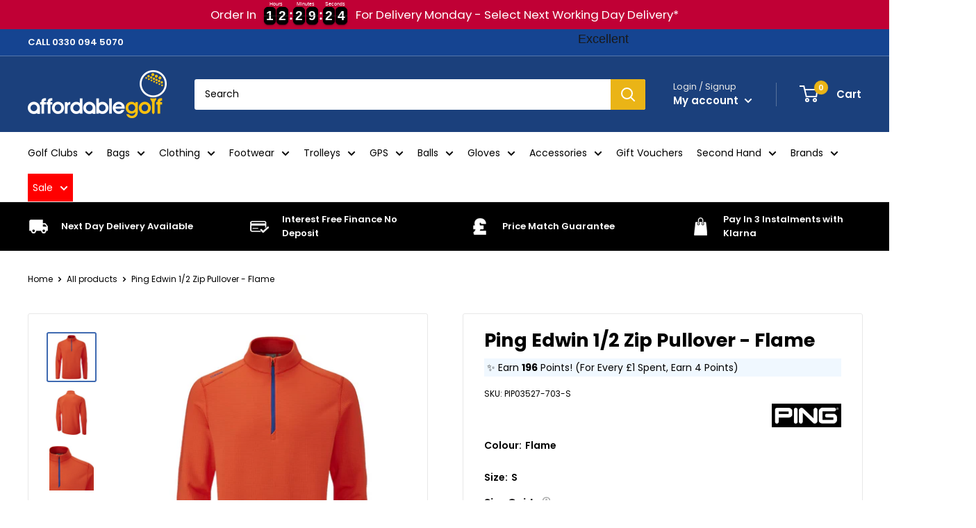

--- FILE ---
content_type: text/css
request_url: https://tags.srv.stackadapt.com/sa.css
body_size: -11
content:
:root {
    --sa-uid: '0-980114e6-84d7-526d-6fce-2162b9850aa7';
}

--- FILE ---
content_type: text/javascript; charset=utf-8
request_url: https://www.affordablegolf.co.uk/products/lindt.js
body_size: 1062
content:
{"id":14871154983294,"title":"Lindt Chocolate Golf Balls","handle":"lindt","description":"\u003cp class=\"MsoNormal\"\u003eAn indulgent treat for your favourite golfer, Lindt Golf balls are made by master chocolatiers combining the highest quality ingredients with their unrivalled craftmanship.\u003c\/p\u003e\n\u003cp class=\"MsoNormal\"\u003e3 premium Swiss chocolate balls with creamy chocolate and hazelnut praline filling, wrapped in a golf ball themed cover.\u003c\/p\u003e\n\u003cp class=\"MsoNormal\"\u003eContains 3 golf balls, in a 3-sleeve pack similar to conventional golf balls for added authenticity.\u003c\/p\u003e\n\u003cp class=\"MsoNormal\"\u003e\u003cb\u003eFEATURES:\u003c\/b\u003e\u003c\/p\u003e\n\u003cul\u003e\n\u003cli class=\"MsoNormal\"\u003ePremium Swiss chocolate\u003c\/li\u003e\n\u003cli class=\"MsoNormal\"\u003eHazelnut praline and chocolate filling\u003c\/li\u003e\n\u003cli class=\"MsoNormal\"\u003eExcellent gift\u003c\/li\u003e\n\u003cli class=\"MsoNormal\"\u003eIndividually wrapped \u003c\/li\u003e\n\u003cli class=\"MsoNormal\"\u003eAllergens: May contain HAZELNUTS and other NUTS\u003c\/li\u003e\n\u003cli class=\"MsoNormal\"\u003e110g\u003c\/li\u003e\n\u003c\/ul\u003e\n\u003cp class=\"MsoNormal\"\u003e\u003cb\u003eINGREDIENTS \u003cbr\u003e\u003c\/b\u003eSugar, cocoa butter, HAZELNUTS (11%), whole MILK powder, cocoa mass, palm oil, wafer pieces (WHEAT flour, palm oil, emulsifier (SOYA lecithin) raising agent (sodium bicarbonate), salt), flavouring), skimmed MILK powder, emulsifier (SOYA lecithin), Anhydrous MILK fat, flavouring.\u003c\/p\u003e","published_at":"2025-12-19T11:37:42+00:00","created_at":"2024-12-04T12:52:45+00:00","vendor":"Lindt","type":"Accessories","tags":["Christmas Gift Box","Gift Box","Golf Accessories","Lindt","Miscellaneous Accessories","New"],"price":799,"price_min":799,"price_max":799,"available":true,"price_varies":false,"compare_at_price":null,"compare_at_price_min":0,"compare_at_price_max":0,"compare_at_price_varies":false,"variants":[{"id":54871226810750,"title":"Default Title","option1":"Default Title","option2":null,"option3":null,"sku":"LINDTGOLFBALLS","requires_shipping":true,"taxable":true,"featured_image":null,"available":true,"name":"Lindt Chocolate Golf Balls","public_title":null,"options":["Default Title"],"price":799,"weight":227250,"compare_at_price":null,"inventory_management":"shopify","barcode":"9003600540380","quantity_rule":{"min":1,"max":null,"increment":1},"quantity_price_breaks":[],"requires_selling_plan":false,"selling_plan_allocations":[]}],"images":["\/\/cdn.shopify.com\/s\/files\/1\/0668\/5759\/9265\/files\/Lindt_Chocolate_Golf_Balls_1.jpg?v=1733319733","\/\/cdn.shopify.com\/s\/files\/1\/0668\/5759\/9265\/files\/Lindt_Chocolate_Golf_Balls_2.jpg?v=1733320135","\/\/cdn.shopify.com\/s\/files\/1\/0668\/5759\/9265\/files\/Lindt_Chocolate_Golf_Balls_3.jpg?v=1733320870","\/\/cdn.shopify.com\/s\/files\/1\/0668\/5759\/9265\/files\/Lindt_Chocolate_Golf_Balls_4.jpg?v=1733321024"],"featured_image":"\/\/cdn.shopify.com\/s\/files\/1\/0668\/5759\/9265\/files\/Lindt_Chocolate_Golf_Balls_1.jpg?v=1733319733","options":[{"name":"Title","position":1,"values":["Default Title"]}],"url":"\/products\/lindt","media":[{"alt":null,"id":63543491887486,"position":1,"preview_image":{"aspect_ratio":1.0,"height":3298,"width":3298,"src":"https:\/\/cdn.shopify.com\/s\/files\/1\/0668\/5759\/9265\/files\/Lindt_Chocolate_Golf_Balls_1.jpg?v=1733319733"},"aspect_ratio":1.0,"height":3298,"media_type":"image","src":"https:\/\/cdn.shopify.com\/s\/files\/1\/0668\/5759\/9265\/files\/Lindt_Chocolate_Golf_Balls_1.jpg?v=1733319733","width":3298},{"alt":null,"id":63543513055614,"position":2,"preview_image":{"aspect_ratio":1.0,"height":1000,"width":1000,"src":"https:\/\/cdn.shopify.com\/s\/files\/1\/0668\/5759\/9265\/files\/Lindt_Chocolate_Golf_Balls_2.jpg?v=1733320135"},"aspect_ratio":1.0,"height":1000,"media_type":"image","src":"https:\/\/cdn.shopify.com\/s\/files\/1\/0668\/5759\/9265\/files\/Lindt_Chocolate_Golf_Balls_2.jpg?v=1733320135","width":1000},{"alt":null,"id":63543563190654,"position":3,"preview_image":{"aspect_ratio":1.0,"height":3024,"width":3024,"src":"https:\/\/cdn.shopify.com\/s\/files\/1\/0668\/5759\/9265\/files\/Lindt_Chocolate_Golf_Balls_3.jpg?v=1733320870"},"aspect_ratio":1.0,"height":3024,"media_type":"image","src":"https:\/\/cdn.shopify.com\/s\/files\/1\/0668\/5759\/9265\/files\/Lindt_Chocolate_Golf_Balls_3.jpg?v=1733320870","width":3024},{"alt":null,"id":63543573545342,"position":4,"preview_image":{"aspect_ratio":1.0,"height":3886,"width":3886,"src":"https:\/\/cdn.shopify.com\/s\/files\/1\/0668\/5759\/9265\/files\/Lindt_Chocolate_Golf_Balls_4.jpg?v=1733321024"},"aspect_ratio":1.0,"height":3886,"media_type":"image","src":"https:\/\/cdn.shopify.com\/s\/files\/1\/0668\/5759\/9265\/files\/Lindt_Chocolate_Golf_Balls_4.jpg?v=1733321024","width":3886}],"requires_selling_plan":false,"selling_plan_groups":[]}

--- FILE ---
content_type: text/javascript; charset=utf-8
request_url: https://www.affordablegolf.co.uk/products/ping-edwin-1-2-zip-pullover-flame.js
body_size: 1469
content:
{"id":8106614194465,"title":"Ping Edwin 1\/2 Zip Pullover - Flame","handle":"ping-edwin-1-2-zip-pullover-flame","description":"\u003cp\u003eCombining supreme comfort, style, and stretch mobility, Ping’s Edwin ½ zip Midlayer is the ideal layering garment on or off the course.\u003c\/p\u003e\r\n\u003cp\u003eWater resistant with thermal properties, it offers excellent breathability to keep you feeling fresh throughout your round. The recycled material construction is soft and supple, making it easy to store in the golf bag as and when required.\u003c\/p\u003e\r\n\u003cp\u003eComplete with Ping branding, the classic styling looks great whether you’re on the course or in the clubhouse.\u003c\/p\u003e\r\n\u003cp\u003e\u003cstrong\u003eFEATURES:\u003c\/strong\u003e\u003c\/p\u003e\r\n\u003cul\u003e\r\n\u003cli\u003e88% Recycled Polyester, 12% Elastane\u003c\/li\u003e\r\n\u003cli\u003eWater resistant\u003c\/li\u003e\r\n\u003cli\u003eBreathable\u003c\/li\u003e\r\n\u003cli\u003eThermal\u003c\/li\u003e\r\n\u003cli\u003eStretch mobility\u003c\/li\u003e\r\n\u003cli\u003eRecycled material construction\u003c\/li\u003e\r\n\u003cli\u003e½ zip\u003c\/li\u003e\r\n\u003cli\u003eExcellent layering garment\u003c\/li\u003e\r\n\u003c\/ul\u003e\r\n\u003cp\u003e\u003cstrong\u003eWARRANTY\u003c\/strong\u003e\u003cbr\u003e 1 Year Manufacturer’s Warranty\u003c\/p\u003e","published_at":"2023-02-16T07:46:44+00:00","created_at":"2023-02-16T07:46:44+00:00","vendor":"Ping","type":"Mens Pullovers","tags":["Brands","Clothing","Golf Clothing","Mens","New","Ping","Sale","XS\/S Clearance"],"price":4999,"price_min":4999,"price_max":4999,"available":false,"price_varies":false,"compare_at_price":6500,"compare_at_price_min":6500,"compare_at_price_max":6500,"compare_at_price_varies":false,"variants":[{"id":45479427801377,"title":"Flame \/ S","option1":"Flame","option2":"S","option3":null,"sku":"PIP03527-703-S","requires_shipping":true,"taxable":true,"featured_image":null,"available":false,"name":"Ping Edwin 1\/2 Zip Pullover - Flame - Flame \/ S","public_title":"Flame \/ S","options":["Flame","S"],"price":4999,"weight":227250,"compare_at_price":6500,"inventory_management":"shopify","barcode":"5052228375755","quantity_rule":{"min":1,"max":null,"increment":1},"quantity_price_breaks":[],"requires_selling_plan":false,"selling_plan_allocations":[]},{"id":45479427670305,"title":"Flame \/ M","option1":"Flame","option2":"M","option3":null,"sku":"PIP03527-703-M","requires_shipping":true,"taxable":true,"featured_image":null,"available":false,"name":"Ping Edwin 1\/2 Zip Pullover - Flame - Flame \/ M","public_title":"Flame \/ M","options":["Flame","M"],"price":4999,"weight":227250,"compare_at_price":6500,"inventory_management":"shopify","barcode":"5052228375762","quantity_rule":{"min":1,"max":null,"increment":1},"quantity_price_breaks":[],"requires_selling_plan":false,"selling_plan_allocations":[]},{"id":45479427735841,"title":"Flame \/ L","option1":"Flame","option2":"L","option3":null,"sku":"PIP03527-703-L","requires_shipping":true,"taxable":true,"featured_image":null,"available":false,"name":"Ping Edwin 1\/2 Zip Pullover - Flame - Flame \/ L","public_title":"Flame \/ L","options":["Flame","L"],"price":4999,"weight":227250,"compare_at_price":6500,"inventory_management":"shopify","barcode":"5052228375779","quantity_rule":{"min":1,"max":null,"increment":1},"quantity_price_breaks":[],"requires_selling_plan":false,"selling_plan_allocations":[]},{"id":45479427866913,"title":"Flame \/ XL","option1":"Flame","option2":"XL","option3":null,"sku":"PIP03527-703-XL","requires_shipping":true,"taxable":true,"featured_image":null,"available":false,"name":"Ping Edwin 1\/2 Zip Pullover - Flame - Flame \/ XL","public_title":"Flame \/ XL","options":["Flame","XL"],"price":4999,"weight":227250,"compare_at_price":6500,"inventory_management":"shopify","barcode":"5052228375786","quantity_rule":{"min":1,"max":null,"increment":1},"quantity_price_breaks":[],"requires_selling_plan":false,"selling_plan_allocations":[]},{"id":45479427932449,"title":"Flame \/ XXL","option1":"Flame","option2":"XXL","option3":null,"sku":"PIP03527-703-XXL","requires_shipping":true,"taxable":true,"featured_image":null,"available":false,"name":"Ping Edwin 1\/2 Zip Pullover - Flame - Flame \/ XXL","public_title":"Flame \/ XXL","options":["Flame","XXL"],"price":4999,"weight":227250,"compare_at_price":6500,"inventory_management":"shopify","barcode":"5052228375793","quantity_rule":{"min":1,"max":null,"increment":1},"quantity_price_breaks":[],"requires_selling_plan":false,"selling_plan_allocations":[]},{"id":45479427997985,"title":"Flame \/ XXXL","option1":"Flame","option2":"XXXL","option3":null,"sku":"PIP03527-703-3XL","requires_shipping":true,"taxable":true,"featured_image":null,"available":false,"name":"Ping Edwin 1\/2 Zip Pullover - Flame - Flame \/ XXXL","public_title":"Flame \/ XXXL","options":["Flame","XXXL"],"price":4999,"weight":227250,"compare_at_price":6500,"inventory_management":"shopify","barcode":"5052228375809","quantity_rule":{"min":1,"max":null,"increment":1},"quantity_price_breaks":[],"requires_selling_plan":false,"selling_plan_allocations":[]}],"images":["\/\/cdn.shopify.com\/s\/files\/1\/0668\/5759\/9265\/files\/ping_edwin_12_zip_pullover_-_flame_1.jpg?v=1686736380","\/\/cdn.shopify.com\/s\/files\/1\/0668\/5759\/9265\/files\/ping_edwin_12_zip_pullover_-_flame_2.jpg?v=1686736388","\/\/cdn.shopify.com\/s\/files\/1\/0668\/5759\/9265\/files\/ping_edwin_12_zip_pullover_-_flame_3.jpg?v=1686736396","\/\/cdn.shopify.com\/s\/files\/1\/0668\/5759\/9265\/files\/ping_edwin_12_zip_pullover_-_flame_4.jpg?v=1686736404","\/\/cdn.shopify.com\/s\/files\/1\/0668\/5759\/9265\/files\/ping_edwin_12_zip_pullover_-_flame_5.jpg?v=1686736412"],"featured_image":"\/\/cdn.shopify.com\/s\/files\/1\/0668\/5759\/9265\/files\/ping_edwin_12_zip_pullover_-_flame_1.jpg?v=1686736380","options":[{"name":"Colour","position":1,"values":["Flame"]},{"name":"Size","position":2,"values":["S","M","L","XL","XXL","XXXL"]}],"url":"\/products\/ping-edwin-1-2-zip-pullover-flame","media":[{"alt":null,"id":34106240434465,"position":1,"preview_image":{"aspect_ratio":1.0,"height":1000,"width":1000,"src":"https:\/\/cdn.shopify.com\/s\/files\/1\/0668\/5759\/9265\/files\/ping_edwin_12_zip_pullover_-_flame_1.jpg?v=1686736380"},"aspect_ratio":1.0,"height":1000,"media_type":"image","src":"https:\/\/cdn.shopify.com\/s\/files\/1\/0668\/5759\/9265\/files\/ping_edwin_12_zip_pullover_-_flame_1.jpg?v=1686736380","width":1000},{"alt":null,"id":34106246758689,"position":2,"preview_image":{"aspect_ratio":1.0,"height":1000,"width":1000,"src":"https:\/\/cdn.shopify.com\/s\/files\/1\/0668\/5759\/9265\/files\/ping_edwin_12_zip_pullover_-_flame_2.jpg?v=1686736388"},"aspect_ratio":1.0,"height":1000,"media_type":"image","src":"https:\/\/cdn.shopify.com\/s\/files\/1\/0668\/5759\/9265\/files\/ping_edwin_12_zip_pullover_-_flame_2.jpg?v=1686736388","width":1000},{"alt":null,"id":34106253476129,"position":3,"preview_image":{"aspect_ratio":1.0,"height":1000,"width":1000,"src":"https:\/\/cdn.shopify.com\/s\/files\/1\/0668\/5759\/9265\/files\/ping_edwin_12_zip_pullover_-_flame_3.jpg?v=1686736396"},"aspect_ratio":1.0,"height":1000,"media_type":"image","src":"https:\/\/cdn.shopify.com\/s\/files\/1\/0668\/5759\/9265\/files\/ping_edwin_12_zip_pullover_-_flame_3.jpg?v=1686736396","width":1000},{"alt":null,"id":34106259865889,"position":4,"preview_image":{"aspect_ratio":1.0,"height":1000,"width":1000,"src":"https:\/\/cdn.shopify.com\/s\/files\/1\/0668\/5759\/9265\/files\/ping_edwin_12_zip_pullover_-_flame_4.jpg?v=1686736404"},"aspect_ratio":1.0,"height":1000,"media_type":"image","src":"https:\/\/cdn.shopify.com\/s\/files\/1\/0668\/5759\/9265\/files\/ping_edwin_12_zip_pullover_-_flame_4.jpg?v=1686736404","width":1000},{"alt":null,"id":34106266190113,"position":5,"preview_image":{"aspect_ratio":1.0,"height":1000,"width":1000,"src":"https:\/\/cdn.shopify.com\/s\/files\/1\/0668\/5759\/9265\/files\/ping_edwin_12_zip_pullover_-_flame_5.jpg?v=1686736412"},"aspect_ratio":1.0,"height":1000,"media_type":"image","src":"https:\/\/cdn.shopify.com\/s\/files\/1\/0668\/5759\/9265\/files\/ping_edwin_12_zip_pullover_-_flame_5.jpg?v=1686736412","width":1000}],"requires_selling_plan":false,"selling_plan_groups":[]}

--- FILE ---
content_type: text/javascript
request_url: https://cdn.shopify.com/extensions/019c0e6f-86c2-78fa-a9d8-74b6f6a22991/product-label-571/assets/bss-pl-init-config-run-scripts.js
body_size: 32024
content:
!function(e){var t={};function n(i){if(t[i])return t[i].exports;var o=t[i]={i:i,l:!1,exports:{}};return e[i].call(o.exports,o,o.exports,n),o.l=!0,o.exports}n.m=e,n.c=t,n.d=function(e,t,i){n.o(e,t)||Object.defineProperty(e,t,{enumerable:!0,get:i})},n.r=function(e){"undefined"!=typeof Symbol&&Symbol.toStringTag&&Object.defineProperty(e,Symbol.toStringTag,{value:"Module"}),Object.defineProperty(e,"__esModule",{value:!0})},n.t=function(e,t){if(1&t&&(e=n(e)),8&t)return e;if(4&t&&"object"==typeof e&&e&&e.__esModule)return e;var i=Object.create(null);if(n.r(i),Object.defineProperty(i,"default",{enumerable:!0,value:e}),2&t&&"string"!=typeof e)for(var o in e)n.d(i,o,function(t){return e[t]}.bind(null,o));return i},n.n=function(e){var t=e&&e.__esModule?function(){return e.default}:function(){return e};return n.d(t,"a",t),t},n.o=function(e,t){return Object.prototype.hasOwnProperty.call(e,t)},n.p="",n(n.s=31)}([function(e,t,n){"use strict";n.r(t),n.d(t,"canShowBadgeStock",(function(){return g}));const i={ERROR:-1,PRE_ORDER:0,NOT_TRACKED:1,OUT_OF_STOCK:2,LOW_STOCK:3,MEDIUM_STOCK:4,HIGH_STOCK:5,FULL_STOCK:6},o=1,a=2,l="#E5E3E3",s="#FC7B66",r="#F6C243",c="#B7CD5F",p="#5FCD8D",_={[i.PRE_ORDER]:0,[i.NOT_TRACKED]:0,[i.OUT_OF_STOCK]:0,[i.LOW_STOCK]:10,[i.MEDIUM_STOCK]:30,[i.HIGH_STOCK]:70,[i.FULL_STOCK]:100};function d(e){let t={[i.OUT_OF_STOCK]:s,[i.LOW_STOCK]:s,[i.MEDIUM_STOCK]:r,[i.HIGH_STOCK]:c,[i.FULL_STOCK]:p};return"function"==typeof bssFixSupportBadgeStockColors&&(t=bssFixSupportBadgeStockColors(BSS_PL.$,BSS_PL,i,t)),Object.keys(t).includes(String(e))&&t[String(e)]?t[String(e)]:l}function u(e,t,n){const o=e[e.length-1].qty,a=S(e,t,n);var l,s;if(a!==i.ERROR)return{type:a,...e[a],...a>=i.LOW_STOCK&&{progress:(l=100*t/o,s=a,l>_[s]?_[s]:l)}}}function S(e,t,n){if(e.length<7)return i.ERROR;switch(!0){case(t<0||0===t)&&n&&e[i.PRE_ORDER].enable:return i.PRE_ORDER;case null===t&&e[i.NOT_TRACKED].enable:return i.NOT_TRACKED;case(t<0||0===t)&&!n&&e[i.OUT_OF_STOCK].enable:return i.OUT_OF_STOCK;case t<=0:return i.ERROR;case t<=e[i.LOW_STOCK].qty&&e[i.LOW_STOCK].enable:return i.LOW_STOCK;case t<e[i.MEDIUM_STOCK].qty&&e[i.MEDIUM_STOCK].enable:return i.MEDIUM_STOCK;case t>=e[i.FULL_STOCK].qty&&e[i.FULL_STOCK].enable:return i.FULL_STOCK;case t>=e[i.HIGH_STOCK].qty&&e[i.HIGH_STOCK].enable:return i.HIGH_STOCK;default:return i.ERROR}}function g(e,t){return-1!==S(e,t)}BSS_PL.LabelStyle.getBadgeStockHtml=e=>{const{badgeType:t,fixedPercentLabel:n,itemWidth:l,variant:s,productType:r}=e,{configs:c,qtyInventory:p,className:_,styleForLabelText:S,badgeStockStyle:g,marginBottom:m,marginTop:b,animationClassName:f,item:h,animationStyles:L,isContinueSellingWhenOOS:P}=e,{labelTextId:y,altText:x,fontSize:B,fontFamily:C,fontStyle:w,fontColor:v,fontWeight:$}=e,{statusLink:T,textHoverValue:I,linkTextHoverValue:O,textArr:k}=e;let N={};if(N=k.length?u(k,p,P):u(c,p,P),!N)return;const{progress:F,content:D,type:A}=N,R=A>=i.LOW_STOCK?unescape(D).replace("#",p):unescape(D),E=[7,8,9,10].includes(t),M=[7,9].includes(t),H="percentage"==n;let V=E?"position: relative !important;":"position: absolute !important;";const z=E?`position-badge="${M?"before":"after"}"`:"";return`\n        <div \n            class="bss-pb-stock-wrapper" \n        >\n            <div\n                alt="${x}"\n                bss-config-id="${y}"\n                data-bss-pl-text-id="bss-pl-text-${y}"\n                ${BSS_PL.page.isProductPage()&&s&&4==r&&"is-variant-label"}\n                class="\n                    ${_}\n                    bss-pb-stock ${g===a?"bss-pb-stock-above":""} ${g===o?"bss-pb-stock-inside":""} \n                    bss_pl_text_hover_text bss_pl_text_hover_link_${T}\n                    ${f}\n                "\n                style="\n                    ${S}; \n                    ${V};\n                    border-color: ${d(A)};\n                    margin-top: ${b}px; \n                    margin-bottom: ${m}px; \n                    will-change: transform;\n                    ${h.animation_type>0?L:""}\n                    ${E&&H?"width: 100% !important ;":""}\n                "\n                    bss-data-tooltip="${I}"\n                    ${O?""+O:""}\n                badge-width = ${E&&H?l:0}\n                ${z}\n            >\n                <div \n                    class="bss-pb-stock-message"\n                    style="\n                        font-size: ${B}px; \n                        font-family: ${C}; \n                        color: ${v}; \n                        font-style: ${w}; font-weight: ${$}"\n                >\n                    ${R}\n                </div>\n                ${g===o?`<div class="bss-pb-stock-progress" style="background-color: ${d(A)}; width: ${F}%"></div>`:""}\n                ${g===a?`<div class="bss-pb-stock-progress"><div style="background-color: ${d(A)}; width: ${F}%"></div></div>`:""}\n            </div>\n        </div>`}},function(e,t){void 0===BSS_PL.conditions&&(BSS_PL.conditions={}),void 0===BSS_PL.LabelStyle&&(BSS_PL.LabelStyle={}),void 0===BSS_PL.common&&(BSS_PL.common={}),void 0===BSS_PL.integration&&(BSS_PL.integration={}),void 0===BSS_PL.collectionImg&&(BSS_PL.collectionImg={})},function(e,t){BSS_PL.conditions.showOnPage=(e,t)=>{if(e.pages){const n=BSS_PL.page.isProductPage(),i=BSS_PL.page.isHomePage(),o=BSS_PL.page.isCollectionPage(),a=BSS_PL.page.isSearchPage(),l=BSS_PL.page.isCartPage(),s=BSS_PL.page.isOtherPage(),r=e.pages.split(",");let c=!1;"function"==typeof bssFixSupportCustomAllowShowOnPage&&(c=bssFixSupportCustomAllowShowOnPage(e,t));let p=r.indexOf("1")>=0&&n||r.indexOf("2")>=0&&o||r.indexOf("7")>=0&&i||r.indexOf("3")>=0&&s||r.indexOf("4")>=0&&a||r.indexOf("5")>=0&&l||c;return r.indexOf("6")>-1&&e.related_product_tag&&t&&e.related_product_tag.indexOf(t.className)>-1&&(p=!1),p}return!1},BSS_PL.conditions.showOnDevice=e=>{const t=BSS_PL.helper.isPcScreen()?"desktop":"mobile",n=2==e.label_type&&0==e[t+"_show_badges"];return!(1==e.label_type&&0==e[t+"_show_labels"]||n)},BSS_PL.conditions.notShowOnCustomBlock=(e,t,n)=>{if(!t.pages.includes("6"))return!0;const i=e(n);let o=["grid-view-item","supports-js","grid-product__image-wrapper","grid-product__wrapper","grid__item small--one-half","product-item__link-wrapper"];"function"==typeof bssFixSupportDefaultRelatedProduct&&(o=bssFixSupportDefaultRelatedProduct());let a=t.related_product_tag?t.related_product_tag.split(","):[];a.length&&(o=a);for(const e of o){let t=e.trim();if(i.hasClass(t))return!1}return!0},BSS_PL.conditions.notShowOnCustomPage=e=>{if(e.check_custom_page){let t=e.custom_page?e.custom_page.split(","):[];for(const e of t)if(BSS_PL.helper.checkCustomPage(e))return!1}return"function"!=typeof bssFixSupportNotShowOnCustomPage||bssFixSupportNotShowOnCustomPage(e)},BSS_PL.conditions.showOnCustomPage=e=>{if(e.check_include_custom_page&&e.include_custom_page){let t=e.include_custom_page.split(",");for(const e of t)if(BSS_PL.helper.checkCustomPage(e))return!0;return!1}return!1},BSS_PL.conditions.applyToProduct=(e,t,i,a)=>{if(i.product_type==BSS_PL.const.PRODUCT_TYPE.PRODUCTS){if(!i.product)return!1;return!!i.product.split(",").find(e=>t.id==e)}if(i.product_type==BSS_PL.const.PRODUCT_TYPE.COLLECTIONS&&(BSS_PL.plan.ADVANCED||BSS_PL.storeId<=BSS_PL.storeIdCustomOld)){if(!i.collection||!t.collections)return!1;return!!i.collection.split(",").find(e=>-1!==t.collections.findIndex(t=>t==e))}if(i.product_type==BSS_PL.const.PRODUCT_TYPE.VENDORS){if(!i.vendors||!t.vendor)return!1;const e=t.vendor;return i.vendors.includes(e)}if(i.product_type==BSS_PL.const.PRODUCT_TYPE.TAGS&&(BSS_PL.plan.ADVANCED||BSS_PL.storeId<=BSS_PL.storeIdCustomOld)){if(!i.tags)return!1;const e=i.tags.split(","),n=t.tags;return!!e.find(e=>n.includes(e))}if(BSS_PL.plan.PLATINUM&&i.product_type==BSS_PL.const.PRODUCT_TYPE.VARIANTS&&t.variants.length){if(!i.variant)return!1;const n=i.variant.split(","),o=BSS_PL.helper.getProductVariantId(e,a,t);return Array.isArray(o)?n.some(e=>o.includes(e)):n.includes(o)}if(BSS_PL.plan.PLATINUM&&i.product_type==BSS_PL.const.PRODUCT_TYPE.METAFIELDS){const l=i.metafields;if(!t.metafields||!l)return!1;const s=JSON.parse(l),{metafield_type:r,valueProductMetafield:c,matching_type:p}=s;if(1===r)return n(c,t.metafields,p);if(2===r){const n=BSS_PL.helper.getProductVariantId(e,a,t);return Array.isArray(n)?n.some(e=>o(s,t,e)):o(s,t,n)}return!1}if(8==i.exclude_products){if(!i.collection||!t.collections)return!1;return!i.collection.split(",").find(e=>-1!==t.collections.findIndex(t=>t==e))}return!0},BSS_PL.conditions.productTitle=(e,t)=>{if(t.condition_product_title&&e.title){const n=JSON.parse(t.condition_product_title);if(n.enable){if(1==n.type){const t=n.content.trim(),i=e.title;return n.isCaseInsensitive?i.toLowerCase().includes(t.toLowerCase()):i.includes(t)}if(2==n.type)return e.title==n.content.trim()}}return!0},BSS_PL.conditions.excludeProduct=(e,t)=>{if(!BSS_PL.plan.ADVANCED)return!1;if(8==t.exclude_products){if(!t.collection||!e.collections)return!1;return t.collection.split(",").find(t=>-1!==e.collections.findIndex(e=>e==t))}if(5==t.exclude_products&&t.excludeTags){const n=t.excludeTags.split(","),i=e.tags;return n.find(e=>i.includes(e))}return!(7!=t.exclude_products||!t.exclude_product_ids)&&t.exclude_product_ids.includes(e.id)},BSS_PL.conditions.allowCustomer=(e,t)=>{if(!e.plan.ADVANCED)return!0;let n=!0;switch(t.customer_type){case"allcustomers":break;case"customer_tags":n=null!==t.customer_tags&&void 0!==t.customer_tags&&e.customerTags.split(",").some(e=>""!==e&&t.customer_tags.includes(e));break;case"login_customer":n="null"!==e.customerTags;break;case"not_login_customer":n="null"===e.customerId;break;case"specific_customers":n="null"!==e.customerId&&-1!==t.customer_ids.indexOf(e.customerId)}if(n&&t.exclude_customers)switch(t.exclude_customers){case"exclude_customer_tags":n=null!==t.exclude_customer_tags&&void 0!==t.exclude_customer_tags&&!e.customerTags.split(",").some(e=>""!==e&&t.exclude_customer_tags.includes(e));break;case"exclude_specific_customers":n="null"===e.customerId||-1===t.exclude_customer_ids.indexOf(e.customerId)}return n},BSS_PL.conditions.visibilityDate=(e,t)=>{if(!t.enable_visibility_date||!e.plan.ADVANCED)return!0;const n=new Date,i=t.from_date?new Date(t.from_date):null,o=t.to_date?new Date(t.to_date):null;return(null===i||n>=i)&&(null===o||n<=o)},BSS_PL.conditions.visibilityPeriod=(e,t)=>{const n=t.publish_at;if(!e.enable_visibility_period||!n)return!0;let i=n.replace(" ","T").replace(" -","-").replace(" +","+"),o=new Date(i);return isNaN(o.getTime())&&(o=new Date(n)),o.setDate(o.getDate()+e.visibility_period),o.getTime()>Date.now()},BSS_PL.conditions.visibilityFixedTime=(e,t)=>{if(t.enable_fixed_time&&e.plan.ADVANCED){const e=JSON.parse(t.fixed_time);let n=new Date,i=n.getDay();if(!e[i].selected)return!1;if(!e[i].allDay){let t=+(n.getHours().toString()+(n.getMinutes()<10?"0"+n.getMinutes():n.getMinutes()).toString()),o=+e[i].timeStart.replace(":",""),a=+e[i].timeEnd.replace(":","");if(t<o||t>a)return!1}}return!0},BSS_PL.conditions.productPublishDate=(e,t)=>{if(!t.enable_product_publish)return!0;const n=BSS_PL.settingsData.disableLiquidSearch?e.published_at:e.publish_at.replace(/ /g,"T").slice(0,e.publish_at.length-6),i=new Date(n).getTime(),o=new Date(t.product_publish_from).getTime(),a=new Date(t.product_publish_to).getTime();return BSS_PL.plan.ADVANCED&&i>=o&&(0===a||i<=a)},BSS_PL.conditions.priceRange=(e,t,n,i)=>{if(!n.enable_price_range)return!0;let o=1;if(n.conditions_apply_type&&(o=JSON.parse(n.conditions_apply_type).price||1),BSS_PL.plan.ADVANCED&&1==n.enable_price_range){const a=n.price_range_from?parseFloat(n.price_range_from):null,l=n.price_range_to?parseFloat(n.price_range_to):null,s=e=>!a&&e>l||!l&&e<a||e<a||e>l,r=()=>{let e=t.variants;return e.forEach(t=>{const n=parseFloat(t.price/100);s(n)&&(e=e.filter(e=>e.id!=t.id))}),!!e.length};if(o==BSS_PL.const.APPLY_TYPE.PRODUCT){if(n.product_type==BSS_PL.const.PRODUCT_TYPE.VARIANTS)return r();{const e=parseFloat(t.price/100);return!s(e)}}if(o==BSS_PL.const.APPLY_TYPE.VARIANT&&BSS_PL.plan.PLATINUM){const n=BSS_PL.page.isProductPage(),o=BSS_PL.page.isCartPage();if(n||o){const n=BSS_PL.helper.getProductVariantId(e,i,t),o=t.variants.find(e=>e.id==n);if(o){const e=parseFloat(o.price/100);return!s(e)}return r()}if(e(i).closest('[class*="featured-product"]').length){const n=BSS_PL.helper.getProductVariantId(e,i,t),o=t.variants.find(e=>e.id==n);if(o){const e=parseFloat(o.price/100);return!s(e)}}return r()}}return!0},BSS_PL.conditions.showCountDown=e=>{if(!e.label_text_enable||1!=e.enable_countdown_timer||!BSS_PL.plan.ADVANCED)return!0;if(1==e.countdown_type)return 1==!e.option_end_countdown||(new Date).getTime()<=new Date(e.countdown_time).getTime();if(2==e.countdown_type){const t=new Date,n=/^(\d{1,2}):(\d{1,2}):?(\d{0,2})$/,[i,o,a,l]=n.exec(e.countdown_daily_from_time),[s,r,c,p]=n.exec(e.countdown_daily_to_time),_=new Date(t).setHours(o,a,l)<=new Date,d=new Date(t).setHours(r,c,p)<=new Date;return _&&!(d&&1==e.option_end_countdown)}return 1==!e.option_end_countdown||(new Date).getTime()>=new Date(e.countdown_interval_start_time).getTime()},BSS_PL.conditions.allowCountry=e=>{const t=BSS_PL.countryCode||Shopify.country;if(t&&e.enable_allowed_countries&&e.locations){return-1!==e.locations.split(",").indexOf(t)}return!0},BSS_PL.conditions.allowLocale=e=>{if(Shopify.locale&&e.enable_allowed_locales&&e.locales){return-1!==e.locales.split(",").indexOf(Shopify.locale)}return!0},BSS_PL.conditions.checkApplyToCollectionImg=(e,t,n)=>{const i=JSON.parse(t.condition_product_title);if(!BSS_PL.plan.ADVANCED||!n.isCollectionData||i.enable)return!1;if(1!=t.collection_image_type||!t.collection_image||!n.id)return!1;var o=t.collection_image.split(",");return-1!=e.inArray(n.id.toString(),o)},BSS_PL.conditions.checkSaleLabelText=(e,t,n,i,o)=>{const{discount:a,discountAmount:l,hasBlockSaleSaleAmountText:s}=BSS_PL.getDiscount(e,i,n,t);if(t.label_text_enable){const e=-1!==unescape(t.label_text).indexOf("{sale}"),n=-1!==unescape(t.label_text).indexOf("{sale_amount}");if(e&&a<=0||s)return;if(n&&0==l)return;if(a<=0&&e)return;if(t.product_type==BSS_PL.const.PRODUCT_TYPE.VARIANTS&&o){const t=o.compare_at_price,i=o.price;if(parseFloat(((t-i)/t*100).toFixed(0))<=0&&"{sale}"==e)return;if(i-t<=0&&"{sale_amount}"==n)return}}return!0};const n=(e,t,n)=>{for(const o of e){const e=t.find(e=>e&&e.namespace===o.namespace&&e.key===o.key);if(!e||e.type!==o.type.name){if(2===n)return!1;continue}const a=o.type.name.startsWith("list."),l=a?o.type.name.replace("list.",""):o.type.name,s=a?o.listValue:o.value;let r=e.value;if("string"==typeof r&&(a||["dimension","volume","weight","rating","money"].includes(l))&&(r=JSON.parse(r)),a){if(1===n&&r.some(e=>s.some(t=>i(e,t,l))))return!0;if(2===n&&r.every(e=>s.every(t=>!i(e,t,l))))return!1}else{const e=i(r,s,l);if(e&&1===n)return!0;if(!e&&2===n)return!1}}return 1!==n&&e.length>0},i=(e,t,n)=>["dimension","volume","weight"].includes(n)?Number(e.value)===Number(t.value)&&BSS_PL.const.UNIT_METAFIELD[e.unit]===t.unit:"money"===n?Number(t.value)===Number(e.amount):"rating"===n?Number(t.value)===Number(e.value):"date_time"===n?e===BSS_PL.helper.convertDateUTC(t):"number_integer"===n?parseInt(e)===parseInt(t):"number_decimal"===n?parseFloat(e)===parseFloat(t.value):"multi_line_text_field"===n?String(e)===String(t):"color"===n?String(e).toUpperCase()===String(t).toUpperCase():String(e).trim()===String(t).trim(),o=(e,t,i)=>{const o=t.variants.find(e=>e.id===Number(i));return!!o&&n(e.valueVariantMetafield,o.metafields,e.matching_type)}},function(e,t){function n(e,t,n,i){return void 0!==t.get(n)&&null!=t.get(n)&&t.get(n).includes(e)?i=!1:t.set(n,[e]),i}BSS_PL.conditions.checkFirstImage=function(e,t,i,o,a){let l=!0;const s=BSS_PL.page.getPageName(),r=BSS_PL.page.isProductPage(),c=e(i),p=null!==BSS_PL.extendedFeatureIds&&BSS_PL.extendedFeatureIds.split(",").includes("first_image");if((BSS_PL.plan.ADVANCED||p)&&(r||BSS_PL.page.isBeaeBuilderPage())&&1==t.label_on_image&&a||48948===BSS_PL.storeId){const t=["product__modal-opener","product-single__photos","product__media-container","gallery__image-wrapper","product-single__image-wrapper","product__photo--single","product-single__photo"],r=["product__image-wrapper","product-gallery--media-wrapper","product-gallery--image-background"],p=["beae-product-single__media--image"],_=["image-wrap"];for(let e in[...t,...r,...p,..._])if(c.hasClass(e)){l=n(e,a,o,l);break}return c.hasClass("product-single__media")?a&&(c.parent().hasClass("product-single__media-wrapper")||27405==BSS_PL.storeId)&&(l=n("product-single__media",a,o,l)):e(".ecom-builder").length&&c.hasClass("ecom-product-single__media--image")&&c.closest(".ecom-product-single__media-wrapper").length?l=n("ecom-product-single__media--image",a,o,l):c.hasClass("product__photo-wrapper")&&c.hasClass("product__photo-wrapper-product-template")?l=n("product__photo-wrapper",a,o,l):c.hasClass("product__submedia-wrapper")||c.hasClass("product__media-wrapper")?l=n("product__submedia-wrapper",a,o,l):c.is(".product .product-media-container .product__media")?l=n(".product .product-media-container .product__media",a,o,l):c.is("media-gallery slideshow-component .product-media-container .product-media")?l=n("media-gallery slideshow-component .product-media-container .product-media",a,o,l):c.is("media-gallery .media-gallery__grid .product-media-container .product-media")&&(l=n("media-gallery .media-gallery__grid .product-media-container .product-media",a,o,l)),"function"==typeof bssFixSupportFirstImageLabel&&(l=bssFixSupportFirstImageLabel(e,s,i,a,o,l)),l}return!0}},function(e,t){BSS_PL.conditions.discountRange=(e,t,a,l,s,r)=>{const c=t.enable_discount_range,p=t.discount_type;let _=t.discount_from,d=t.discount_to,u=1;if(t.conditions_apply_type&&(u=JSON.parse(t.conditions_apply_type).discount||1),c){if(u==BSS_PL.const.APPLY_TYPE.PRODUCT){if(4==t.product_type)return o({prod:s,discountType:p,discountFrom:_,discountTo:d});if(t.label_text&&(t.label_text.includes("%7Bsale%7D")||t.label_text.includes("%7Bsale_amount%7D")))return i(p,_,d,a,l);if(46228==BSS_PL.storeId&&s.variants.length>0)return i(p,_,d,a,l);{const e=51462===BSS_PL.storeId?s.price_max:s.price_min,{discount:t,discountAmount:o}=n(s.compare_at_price_max,e);return i(p,_,d,t,o)}}if(u==BSS_PL.const.APPLY_TYPE.VARIANT){const t=BSS_PL.page.isProductPage(),a=BSS_PL.page.isCartPage();if(t||a){const t=BSS_PL.helper.getProductVariantId(e,r,s),a=s.variants.find(e=>e.id==t);if(a){const{discount:e,discountAmount:t}=n(a.compare_at_price,a.price);return i(p,_,d,e,t)}return o({prod:s,discountType:p,discountFrom:_,discountTo:d})}if(e(r).closest('[class*="featured-product"]').length){const t=BSS_PL.helper.getProductVariantId(e,r,s),o=s.variants.find(e=>e.id==t);if(o){const{discount:e,discountAmount:t}=n(o.compare_at_price,o.price);return i(p,_,d,e,t)}}return o({prod:s,discountType:p,discountFrom:_,discountTo:d})}}return!0};const n=(e,t)=>{let n=0,i=0;if(e>0){const o=parseFloat(((e-t)/e*100).toFixed(0));n=isNaN(o)?0:o,i=parseFloat(-(e-t).toFixed(0))}else n=-1;return{discount:n,discountAmount:i}},i=(e,t,n,i,o)=>{let a=1==e?i:Math.abs(o)/100;if(!a||a<=0)return!1;if(t||n){return!(t&&!n&&a<t||!t&&n&&a>n||t&&n&&(a<t||a>n))}return!0},o=({prod:e,discountType:t,discountFrom:i,discountTo:o})=>{if(e.variants.length){let a=e.variants;return a.forEach((function(e){const{discount:l,discountAmount:s}=n(e.compare_at_price,e.price),r=1==t?l:Math.abs(s)/100;if(r<=0)a=a.filter(t=>t.id!=e.id);else{if(i&&!o&&r<i||!i&&o&&r>o||i&&o&&(r<i||r>o))a=a.filter(t=>t.id!=e.id);else if(!i&&!o)return!0}})),Boolean(a.length)}return!1}},function(e,t){BSS_PL.conditions.showByInventory=(e,t,n,i,o,a,l)=>{let s=!0;if(BSS_PL.plan.FREE)return s;const r=BSS_PL.page.getPageName();let c=t.inventory;if(2==JSON.parse(t.conditions_apply_type||"{}").inventory){let i,r;if(BSS_PL.page.isProductPage())i=BSS_PL.helper.getProductVariantId(e,a,o);else if((BSS_PL.page.isCartPage()||e(a).closest('[class*="featured-product"]').length)&&(i=BSS_PL.helper.getProductVariantId(e,a,o),!i))return!1;if(i&&(r=o.variants.find(e=>e.id.toString()===i.toString())),r)n=r.available,s=c==BSS_PL.const.INVENTORY_CONDITION.ANY||c==BSS_PL.const.INVENTORY_CONDITION.IN_STOCK&&n&&(null==r.inventory_management||r.quantity>0)||c==BSS_PL.const.INVENTORY_CONDITION.PRE_ORDER&&n&&l&&r.quantity<=0||c==BSS_PL.const.INVENTORY_CONDITION.OUT_OF_STOCK&&!n||c==BSS_PL.const.INVENTORY_CONDITION.GREATER_THAN&&t.instock<=r.quantity||c==BSS_PL.const.INVENTORY_CONDITION.LESS_THAN&&t.instock>=r.quantity&&n||c==BSS_PL.const.INVENTORY_CONDITION.STOCK_RANGE&&BSS_PL.conditions.checkStockRangeCondition(t,r.quantity,r);else switch(c){case BSS_PL.const.INVENTORY_CONDITION.IN_STOCK:s=o.variants.some(e=>e.available&&(null==e.inventory_management||e.quantity>0));break;case BSS_PL.const.INVENTORY_CONDITION.PRE_ORDER:s=o.variants.every(e=>e.available&&l&&e.quantity<=0);break;case BSS_PL.const.INVENTORY_CONDITION.OUT_OF_STOCK:s=o.variants.every(e=>!e.available);break;case BSS_PL.const.INVENTORY_CONDITION.GREATER_THAN:s=o.variants.some(e=>e.quantity>=t.instock);break;case BSS_PL.const.INVENTORY_CONDITION.LESS_THAN:s=o.variants.some(e=>e.quantity<=t.instock&&e.available);break;case BSS_PL.const.INVENTORY_CONDITION.STOCK_RANGE:s=o.variants.some(e=>BSS_PL.conditions.checkStockRangeCondition(t,e.quantity,e))}}else s=c==BSS_PL.const.INVENTORY_CONDITION.ANY||c==BSS_PL.const.INVENTORY_CONDITION.IN_STOCK&&n&&(null==o.inventory_management||i>0)||c==BSS_PL.const.INVENTORY_CONDITION.PRE_ORDER&&n&&l&&i<=0||c==BSS_PL.const.INVENTORY_CONDITION.OUT_OF_STOCK&&!n||c==BSS_PL.const.INVENTORY_CONDITION.GREATER_THAN&&t.instock<=i||c==BSS_PL.const.INVENTORY_CONDITION.LESS_THAN&&t.instock>=i&&n||c==BSS_PL.const.INVENTORY_CONDITION.STOCK_RANGE&&BSS_PL.conditions.checkStockRangeCondition(t,i,o),"function"==typeof bssFixSupportIsShowByStock&&(s=bssFixSupportIsShowByStock(t,c,n,i,o));return"function"==typeof bssFixSupportMainInfoShowByStock&&(s=bssFixSupportMainInfoShowByStock(BSS_PL.$,r,o,c,s,t)),s}},function(e,t,n){const{canShowBadgeStock:i}=n(0);BSS_PL.conditions.getProductStock=(e,t,n,i=!1)=>{let o=t.available,a=t.variants.every(e=>"continue"===e.inventory_policy)||!1,l=!1;const s=BSS_PL.page.getPageName();let r,c;"function"==typeof bssFixSupportOutOfStockQuantity&&(o=bssFixSupportOutOfStockQuantity(o,t)),r=t.variants.every(e=>null===e.inventory_management)&&i?null:t.variants.filter(e=>null!==e.inventory_management).reduce((e,t)=>e+t.quantity,0);let p=t.variants[0];if(e(n).closest('form[action="/cart"]').length||e(n).closest(".product").length||e(n).closest('[class*="featured-product"]').length||e(n).closest(".product-block-list").length||e(n).closest(".page-content--product").length){const i=BSS_PL.helper.getProductVariantId(e,n,t),o=t.variants.find(e=>e.id.toString()===i);o&&(p=o)}if(BSS_PL.page.isProductPage()&&t.variants.length){let e=Number(new URLSearchParams(window.location.search).get("variant"));if(e){const n=t.variants.find(t=>t.id.toString()===e.toString());n&&(p=n)}}return c=35925!==BSS_PL.storeId&&null==p.inventory_management?null:p.quantity,"continue"===p.inventory_policy&&(l=!0),"function"==typeof bssFixSupportLabelTextInventoryQuantity&&(c=bssFixSupportLabelTextInventoryQuantity(e,BSS_PL,n,s,c,p)),"function"==typeof bssFixSupportTotalInventoryQuantity&&(r=bssFixSupportTotalInventoryQuantity(e,BSS_PL,n,s,r,t)),{isAvailable:o,totalInventoryQuantity:r,variantInventoryQuantity:c,prodVariantSelected:p,isProductContinueSellingWhenOOS:a,isVariantContinueSellingWhenOOS:l}},BSS_PL.conditions.checkStockCondition=(e,t,n,o)=>{if(n.inventory===BSS_PL.const.INVENTORY_CONDITION.ANY)return{isShowByStock:!0,isAllowShowBadgeStock:!0};const a=JSON.parse(n.conditions_apply_type||"{}"),{isAvailable:l,totalInventoryQuantity:s,variantInventoryQuantity:r,isProductContinueSellingWhenOOS:c,isVariantContinueSellingWhenOOS:p}=BSS_PL.conditions.getProductStock(e,t),_=2==a.inventory?r:s,d=2==a.inventory?p:c;return{isShowByStock:BSS_PL.conditions.showByInventory(e,n,l,_,t,o,d),isAllowShowBadgeStock:2==n.label_type&&n.label_text_enable&&n.enable_badge_stock&&i(n.badge_stock_config,s)}},BSS_PL.conditions.checkStockRangeCondition=(e,t,n)=>{const{from_stock:i,to_stock:o}=e;if(null==i&&null==o)return!0;if(n.inventory_management){if(null==i||null==o){if(t<=0&&"deny"==n.inventory_policy)return!1;if(null!=o&&t<=o)return!0;if(null!=i&&t>=i)return!0}if(null!=i&&null!=o)switch(n.inventory_policy){case"continue":if(i<=t&&o>=t)return!0;break;case"deny":if(t>0&&i<=t&&o>=t)return!0;break;default:return!1}}return!1}},function(e,t,n){const{default:i}=n(8),o=["Dawn","Sense","Craft","Crave","Ride","Colorblock","Taste","Refresh","Studio","Publisher","Origin","Spotlight"];BSS_PL.LabelStyle.getAnimationClassName=function(e){let t="";switch(e){case 1:t="bss-animated bss-animate-pulse ";break;case 2:t="bss-animated bss-animate-bounceIn ";break;case 3:t="bss-animated bss-animate-bounceOut ";break;case 4:t="bss-animated bss-animate-swing ";break;case 5:t="bss-animated bss-animate-hiThere ";break;case 6:t="bss-animated bss-animate-flash ";break;case 7:t="bss-animated bss-animate-rollIn ";break;case 8:t="bss-animated bss-animate-rollOut "}return t},BSS_PL.LabelStyle.getMarginPosition=function(e){const t=BSS_PL.helper.isPcScreen();if("twenty_usd"==BSS_PL.currentPlan)return"";const n=t?e.margin:e.mobile_margin;return(()=>{const t={type:"px",value:{top:0,left:0,right:0,bottom:0}},{value:n}=e.margin||t,{value:i}=e.mobile_margin||t;return Object.values(n).some(e=>0!==e)||Object.values(i).some(e=>0!==e)})()?(e=>{if(!e)return"";const{type:t,value:n}=e,{top:i,right:o,bottom:a,left:l}=n;return`${i}${t} ${o}${t} ${a}${t} ${l}${t}`})(n):""},BSS_PL.LabelStyle.getPositionClassName=function(e){const t=BSS_PL.helper.isPcScreen();if(2==e.label_type){let n="bss-pb-bottom-left";switch(t?e.position:e.mobile_position){case 1:n="bss-pb-bottom-center";break;case 2:n="bss-pb-bottom-right"}return n}if(BSS_PL.plan.PLATINUM&&t?9==e.position:9==e.mobile_position)return"";let n="bss-pl-top-left";switch(t?e.position:e.mobile_position){case 1:n="bss-pl-top-center";break;case 2:n="bss-pl-top-right";break;case 3:n="bss-pl-middle-left";break;case 4:n="bss-pl-middle-center";break;case 5:n="bss-pl-middle-right";break;case 6:n="bss-pl-bottom-left";break;case 7:n="bss-pl-bottom-center";break;case 8:n="bss-pl-bottom-right"}return n},BSS_PL.LabelStyle.getLabelTransformPosition=function(e,t){const n=BSS_PL.helper.isPcScreen();if((BSS_PL.plan.PLATINUM&&n?9==e.position:9==e.mobile_position)||t)return"";if(e.animation_type&&9!==e.animation_type)return;let i="translate(0, 0) !important";switch(n?e.position:e.mobile_position){case 0:case 2:case 6:case 8:i="translate(0, 0) !important";break;case 1:case 7:i="translate(-50%, 0) !important;";break;case 3:case 5:i="translate(0, -50%) !important";break;case 4:i="translate(-50%, -50%) !important"}return i},BSS_PL.LabelStyle.getSizeStylesForLabel=function(e){const t=BSS_PL.helper.isPcScreen()?"desktop":"mobile",n=BSS_PL.helper.isFirefox(),i=e[t+"_fixed_percent_label"]==BSS_PL.const.LABEL_SIZE_SUFFIX_CONFIG.PERCENTAGE||1==e[t+"_fixed_percent_label"]?"%":"px";let o,a,l=e[t+"_width_label"],s=e[t+"_height_label"];"%"==i&&l>100&&(l=100),o=-1==l||null==l?"auto !important":n?`${l}${i}`:`calc(${l}${i} + 1px)`,"%"==i&&s>100&&(s=100),a=-1==s||null==s?"auto !important":n?`${s}${i}`:`calc(${s}${i} + 1px)`;return{width:o,height:a}},BSS_PL.LabelStyle.getSizeStylesForBadge=function(e){const t=BSS_PL.helper.isPcScreen()?"desktop":"mobile",n=e[t+"_fixed_percent_label"]==BSS_PL.const.LABEL_SIZE_SUFFIX_CONFIG.PERCENTAGE||1==e[t+"_fixed_percent_label"]?"%":"px";let i=e[t+"_width_label"],o=e[t+"_height_label"];"%"==n&&o>100&&(o=100),"%"==n&&i>100&&(i=100);return{width:`${i}${n}`,height:"%"==n?"auto":o+"px"}},BSS_PL.LabelStyle.getCustomPositionStyleForFreeTheme=function(e,t,n){const i=BSS_PL.helper.isPcScreen()?t.position:t.mobile_position;let o={};const a=e(n),{parentHeight:l,parentWidth:s}=function(e,t){t.hasClass("hide")&&t.addClass("hide-clone").removeClass("hide");let n=t.outerWidth(),i=t.outerHeight();return t.hasClass("hide-clone")&&t.addClass("hide").removeClass("hide-clone"),{parentHeight:i,parentWidth:n}}(0,a);if(!BSS_PL.plan.PLATINUM&&9!==i&&!t.label_text_enable){if([1,2,4,5,7,8].includes(i)){let e=0;if(a.hasClass("cart__image-wrapper")){let t=a.find("img").width(),n=(a.width()-t)/2;e=parseFloat(s)-parseFloat(a.width())+n}let t="px";a.hasClass("cart__image-wrapper")&&(t+=" !important"),o.right=`${e}${t}`}if([6,7,8].includes(i)&&a.hasClass("cart__image-wrapper")){let e=a.find("img").height();o.bottom=parseFloat(l)-parseFloat(e)+"px !important"}if([2,5,8].includes(i))o.left="auto !important";else if([0,3,6].includes(i)&&a.hasClass("cart__image-wrapper")){o.left="";let e=a.find("img").width(),t=(a.width()-e)/2;o.left=t||0,o.left+="px !important"}}return o},BSS_PL.LabelStyle.getZIndexImage=function(){const e=BSS_PL.page.getPageName();let t="z-index:4;";if(o.includes(BSS_PL.themeName)&&("collections"==e||window.location.pathname.includes("/cart"))||BSS_PL.themeName.includes("Colorblock")&&"products"==e){let e=document.querySelector("#shopify-section-header")?document.querySelector("#shopify-section-header"):document.querySelector(".shopify-section-group-header-group.section-header");setTimeout((function(){e.style.zIndex="7"}),500)}if(64171!==BSS_PL.storeId&&BSS_PL.themeName.includes("Dawn")||BSS_PL.themeName.includes("Sense")){t="z-index: 2;";const n=null!==BSS_PL.extendedFeatureIds&&BSS_PL.extendedFeatureIds.split(",").includes("tooltip_and_label_link");if("products"==e&&(BSS_PL.plan.ADVANCED||n)){t="z-index: 3;";let e=document.querySelector("#shopify-section-header")?document.querySelector("#shopify-section-header"):document.querySelector(".shopify-section-group-header-group.section-header");setTimeout((function(){e.style.zIndex="5"}),500)}}return BSS_PL.themeName.includes("Debut")&&BSS_PL.plan.ADVANCED&&setTimeout((function(){let e=document.querySelectorAll(".full-width-link");for(let t of e)t.style.zIndex="0"}),500),t},BSS_PL.LabelStyle.getZIndexLabelText=function(){let e="z-index: 4;";const t=BSS_PL.page.getPageName();if(o.includes(BSS_PL.themeName)&&("collections"==t||window.location.pathname.includes("/cart"))||BSS_PL.themeName.includes("Colorblock")&&"products"==t){let e=document.querySelector("#shopify-section-header")?document.querySelector("#shopify-section-header"):document.querySelector(".shopify-section-group-header-group.section-header");setTimeout((function(){e.style.zIndex="7"}),500)}if((64171!==BSS_PL.storeId&&BSS_PL.themeName.includes("Dawn")||BSS_PL.themeName.includes("Sense"))&&(e="z-index: 2;","products"==t&&"ten_usd"==BSS_PL.currentPlan||BSS_PL.plan.PLATINUM)){e="z-index: 3;";let t=document.querySelector("#shopify-section-header")?document.querySelector("#shopify-section-header"):document.querySelector(".shopify-section-group-header-group.section-header");setTimeout((function(){t.style.zIndex="5"}),500)}if(BSS_PL.themeName.includes("Debut")&&BSS_PL.plan.ADVANCED){let e=document.querySelectorAll(".full-width-link");setTimeout((function(){for(let t of e)t.style.zIndex="0"}),500)}return"function"==typeof bssFixSupportZIndexLabelText&&(e=bssFixSupportZIndexLabelText()),e},BSS_PL.LabelStyle.getToolTipContent=function(e){let t="",n="",i="_self",o="disable";const a=null!==BSS_PL.extendedFeatureIds&&BSS_PL.extendedFeatureIds.split(",").includes("tooltip_and_label_link");return 1==e.statusLabelHoverText&&(BSS_PL.plan.ADVANCED||a)&&(t=e.toolTipText?unescape(e.toolTipText):"",i=(e.labelHoverTextLink.url||"string"==typeof e.labelHoverTextLink)&&"_blank","function"==typeof bssFixSupportOptionOpenWindow&&(i=bssFixSupportOptionOpenWindow(e)),(e.labelHoverTextLink.url||"string"==typeof e.labelHoverTextLink)&&(o="enable",n=e.labelHoverTextLink.url?0==e.labelHoverTextLink.is_open_in_newtab?`onclick="window.location.href= '${e.labelHoverTextLink.url}'"`:`onclick="window.open('${e.labelHoverTextLink.url}', '${i}')"`:`onclick="window.open('${e.labelHoverTextLink}', '${i}')"`)),t&&("function"==typeof bssFixSupportRemoveTooltipWhenScroll?bssFixSupportRemoveTooltipWhenScroll(t):BSS_PL.helper.createToolTip(t)),{textHoverValue:t,linkTextHoverValue:n,targetValue:i,statusLink:o,textHoverContent:`bss-data-tooltip="${t}" ${n}`}},BSS_PL.LabelStyle.getLabelPositionStyleForPlatinum=function(e,t,n){if(!BSS_PL.plan.PLATINUM||t.label_type!=BSS_PL.const.CONFIG_TYPE.LABEL)return{};const o=BSS_PL.helper.isPcScreen(),a=o?"desktop":"mobile";let l={},s=t[a+"_width_label"],r=t[a+"_height_label"],c=t[a+"_label_unlimited_top"],p=t[a+"_label_unlimited_left"],_=c+"%",d=p+"%";if(0!=t[a+"_fixed_percent_label"]&&"fixed"!=t[a+"_fixed_percent_label"]||(c>r/500*100&&(_=`calc(${c+r/500*100-(-1!=r?r/10:s/10)}% - ${r}px)`),p>s/500*100&&(d=`calc(${p+s/500*100-s/10}% - ${s}px)`)),o?9==t.position:9==t.mobile_position)if(BSS_PL.LabelStyle.handlePositionUnlimited(e,t,n),!t.label_text_enable&&t[a+"_lock_aspect_ratio"]){if(l={...l,...i(t,a)},("Dawn"===BSS_PL.themeName||"Crave"===BSS_PL.themeName)&&"/collections"===window.location.pathname){var u=e(".card--media .card__content");if(u.length>0){const t=e(u[1]).outerHeight();l=l.bottom?{...l,bottom:`calc(${l.bottom.match(/([0-9.]+)%/)[0]} + ${t}px)!important`}:l}}}else l={top:_+" !important",left:d+" !important"};return l},BSS_PL.LabelStyle.calculateBadgeHeight=e=>{let t=!0;"function"==typeof bssFixSupportEnableCalculateBadgeHeightNew&&(t=bssFixSupportEnableCalculateBadgeHeightNew()),t?BSS_PL.LabelStyle.calculateBadgeHeightNew(e):BSS_PL.LabelStyle.calculateBadgeHeightOld(e)},BSS_PL.LabelStyle.calculateBadgeHeightNew=e=>{const t=t=>{let n=0;e(t).children().each((t,i)=>{const o=e(i);let a=0;if(o.is("div.bss_parent_text")){const e=o.find("div.bss_pl_label_text");a=e.outerHeight(!0);let t=e.width();n=Math.max(n,a);const i=parseFloat(e.attr("badge-font-size-ratio"));if(i&&t>0){const l=e.outerHeight(),s=o.find(".bss_pl_text_hover_text p").text().trim().length||1,r=l*i/Math.sqrt(.75*l*i*s/t);e.css("font-size",r+"px"),a=e.outerHeight(!0),n=Math.max(n,a)}}else if(o.is("img.bss-pb-frontend")||o.is("div.bss-multiple-badge"))a=o.outerHeight(!0),n=Math.max(n,a);else if(o.is("div.bss-pb-stock-wrapper")){a=o.find("div.bss-pb-stock").outerHeight(!0),n=Math.max(n,a)}}),n>0&&e(t).css({height:n+"px",maxHeight:n+"px"}).attr("set-heighted",!0)},n=()=>{e(".bss_pb_img:not([set-heighted])").not(".bss-price-container.bss-inline > .bss_pb_img").each((function(){(n=>{const i=e(n).find("img");let o=0;i.each((e,i)=>{i.complete||(o++,i.onload=()=>{o--,0===o&&t(n)})}),0===o&&t(n)})(this)}))};"loading"===document.readyState?document.addEventListener("DOMContentLoaded",n):n()},BSS_PL.LabelStyle.calculateBadgeHeightOld=e=>{let t=e(".bss_pb_img");if(!t.length)return;let n=0;e.each(t,(function(t,i){const o=e(i);if(o.closest(".bss-price-container.bss-inline").length)return;o.css("visibility","hidden"),"relative"!==o.css("position")&&o.css("position","relative"),"function"==typeof bssFixSupportCheckBadgeStyle&&bssFixSupportCheckBadgeStyle(e,i);let a=600;"function"==typeof bssFixSupportTimeoutCalcBadgeHeight&&(a=bssFixSupportTimeoutCalcBadgeHeight()),setTimeout(()=>{let t=0;o.length&&(n=parseInt(o.find(".bss-countdown-display").css("padding"))||0),o.find(".bss-pb-frontend").length&&e.each(o.find(".bss-pb-frontend"),(function(i,l){const s=e(l);t=s.height();let r=s.css("margin-top"),c=s.css("margin-bottom");if(s.closest(".bss_parent_text").length&&(r=s.closest(".bss_parent_text").css("margin-top")),s.closest(".bss_pb_img").length&&(c=s.closest(".bss_pb_img").css("margin-bottom")),s.hasClass("bss-pb-stock")&&(t=s.outerHeight()),t=parseInt(t)+parseInt(r||0)+parseInt(c||0),parseInt(o.height())<t&&o.height(t+"px"),"25px"!==o.css("min-height")){let e=25;"function"==typeof bssFixSupportBaseMinHeight&&(e=bssFixSupportBaseMinHeight());let t=e+2*n;o.css("min-height",t+"px")}const p=Number(s.attr("badge-font-size-ratio")),_=s.attr("data-font-size-set");setTimeout(()=>{const e=s.outerWidth(),n=o.find("[data-bss-pl-text-id]").css("aspect-ratio"),i=!"auto unset inherit revert".includes(n)&&n?(()=>{const[e,t]=n.split("/").map(Number);return e?t/e:0})():0,a=s.outerHeight(),l=i>0?e*i:t<a?a:t,r=s.find(".bss_pl_text_hover_text p").text().length,c=l*p/Math.sqrt(.75*l*p*r/e)||0,d=o.css("min-height");parseFloat(d)<l&&o.closest(".bss_pb_img").css("min-height",l+"px"),p&&!_?("NaNpx"===s.attr("style").match(/font-size:\s*([^;]+)/)[1]||p)&&(s.css("font-size",c+"px"),s.attr("data-font-size-set","true"),o.addClass("badge-visibility-important")):o.addClass("badge-visibility-important")},a/2)})),o.prev().hasClass("bss_pb_img")&&o.css("margin-top","5px")},a)}))},BSS_PL.LabelStyle.calculateFontSizeBadgeInline=e=>{let t=e(".bss_pb_img").find("[position-badge]"),n=600;"function"==typeof bssFixSupportTimeoutCalcBadgeHeight&&(n=bssFixSupportTimeoutCalcBadgeHeight()),setTimeout(()=>{t.length&&e.each(t,(function(t,i){const o=e(i),a=e(i).attr("badge-width"),l=e(i).attr("position-badge"),s=e(i).parent().attr("data-position-err"),r=e(i).closest(".bss_pb_img");if(r.length&&e(i).closest(".bss-price-container").length&&!/width\s*:/i.test(r.attr("style")||"")){const e=r.attr("style")||"";r.attr("style",`${e}; min-height: auto !important; width: ${a>0?Number(a)+"%":"auto"} !important;`)}if(s){const e=r.attr("style")||"";r.attr("style",`${e}; min-height: auto !important; width: ${a>0?Number(a)+"%":"auto"} !important;`)}const c=e(i).find("[badge-font-size-ratio]");setTimeout(()=>{if(l&&c.length){const e=Number(c.attr("badge-font-size-ratio")),t=o.outerWidth(),n=o.find("[data-bss-pl-text-id]").css("aspect-ratio"),i="auto"!==n&&n?(()=>{const[e,t]=n.split("/").map(Number);return e?t/e:0})():0,a=o.outerHeight(),l=i>0?t*i:a,s=o.css("min-height");parseFloat(s)<l&&o.closest(".bss_pb_img").css("min-height",l+"px");const p=r.find(".bss_pl_text_hover_text p").text().length,_=l*e/Math.sqrt(.75*l*e*p/t)||0;if(e){const e=c.attr("style").match(/font-size:\s*([^;]+)/)[1];"NaNpx"!==e&&"0px"!==e||c.css("font-size",_+"px")}}},n/2),e(i).closest(".bss_pb_img")[0].style.setProperty("display","block","important")}))})},BSS_PL.LabelStyle.calculateLabelTextAngle=e=>{const t=e(".bss_pb_img:has(.bss_pl_label_text), .bss_pl_img:has(.bss_pl_label_text)");t.length&&e.each(t,(function(t,n){const i=e(n),o=i.find(".bss_pl_label_text.bss-pl-triangle, .bss_pl_label_text.bss-pl-trapezoid, .bss_pl_label_text.bss-pl-bottom-triangle, .bss_pl_label_text.bss-pl-bottom-reversed-triangle, .bss_pl_label_text.bss-pl-bottom-trapezoid, .bss_pl_label_text.bss-pl-bottom-reversed-trapezoid, .bss_pl_label_text.bss-pl-reversed-trapezoid, .bss_pl_label_text.bss-pl-reversed-triangle"),a=i.find(".bss_parent_text:has(img)");(o||a)&&setTimeout(()=>{o.each((function(){const t=e(this),n=t.outerWidth(),i=t.outerHeight();let o=180*Math.atan2(i,n)/Math.PI;(t.hasClass("bss-pl-reversed-triangle")||t.hasClass("bss-pl-reversed-trapezoid")||t.hasClass("bss-pl-bottom-triangle")||t.hasClass("bss-pl-bottom-trapezoid"))&&(o=-o),t.find(".bss_pl_text_hover_text").css("transform",`rotate(${o}deg)`)})),a.each((function(){const t=e(this);t.find("img")&&t.find("img").attr("src").includes("lunar-new-year-2")&&t.find(".bss_pl_text_hover_text").css("transform","rotate(-10deg)")}))},300)}))},BSS_PL.LabelStyle.calculateHighlightHeight=e=>{const t=e('.bss_pl_img:has(img[animation-type="highlight"])');t.length&&e.each(t,(function(t,n){const i=e(n).find('img[animation-type="highlight"]');i&&setTimeout(()=>{i.each((function(){const t=e(this),n=t.outerHeight();t.closest(".bss_pl_img").find("span.highlight-img").css("height",""+n)}))},300)}))},BSS_PL.LabelStyle.getResponsiveFontSize=function(e,t,n,i){if(0===i)return 0;let o=BSS_PL.helper.getElementImage(e,n);if([7,8,9,10].includes(t.badge_type))return 0;"function"==typeof bssFixSupportParentForResponsiveFontSize&&(o=bssFixSupportParentForResponsiveFontSize(e,t,n));const a=BSS_PL.helper.isPcScreen()?"desktop":"mobile",l=unescape(t.label_text).replace(/<[^>]+>/g,"").length;let s=!0;"function"==typeof bssFixSupportUseReservedSize&&(s=bssFixSupportUseReservedSize());let r=e(o).outerWidth(),c=e(o).outerHeight();("number"!=typeof r||Number.isNaN(r)||"number"!=typeof c||Number.isNaN(c))&&s&&BSS_PL.productItemSize&&(r=BSS_PL.productItemSize.width,c=BSS_PL.productItemSize.height);const p="percentage"!==t[a+"_fixed_percent_label"]?t[a+"_width_label"]:t[a+"_width_label"]*r/100;let _="percentage"!==t[a+"_fixed_percent_label"]?t[a+"_height_label"]:t[a+"_height_label"]*c/100;const d=t[a+"_custom_background_aspect"];d&&(_=p/d);return _*i/Math.sqrt(_*i*l/p)},BSS_PL.LabelStyle.getSpecialBackgroundShape=function(e,t,n,i,o="",a=0){const l={top:{x1:"50%",y1:"100%",x2:"50%",y2:"0%"},bottom:{x1:"50%",y1:"0%",x2:"50%",y2:"100%"},left:{x1:"100%",y1:"50%",x2:"0%",y2:"50%"},right:{x1:"0%",y1:"50%",x2:"100%",y2:"50%"},"top left":{x1:"100%",y1:"100%",x2:"0%",y2:"0%"},"top right":{x1:"0%",y1:"100%",x2:"100%",y2:"0%"},"bottom left":{x1:"100%",y1:"0%",x2:"0%",y2:"100%"},"bottom right":{x1:"0%",y1:"0%",x2:"100%",y2:"100%"},0:{x1:"50%",y1:"100%",x2:"50%",y2:"0%"},90:{x1:"0%",y1:"50%",x2:"100%",y2:"50%"},180:{x1:"50%",y1:"0%",x2:"50%",y2:"100%"},45:{x1:"0%",y1:"100%",x2:"100%",y2:"0%"},135:{x1:"0%",y1:"0%",x2:"100%",y2:"100%"}};const s={2:`<svg style="${i} width: 100%; height: 100%;" viewBox="0 0 200 93" fill="none" xmlns="http://www.w3.org/2000/svg" preserveAspectRatio="none""><path d="M186.547 61.3525C194 60.3506 199.745 54.0285 199.745 46.3732C199.745 38.718 193.934 32.3222 186.42 31.3776C193.934 30.4329 199.745 24.0822 199.745 16.3819C199.745 8.03148 192.912 1.25951 184.478 1.25951C178.207 1.25951 172.819 5.00536 170.471 10.3624C168.456 4.34289 162.731 0 155.98 0C149.668 0 144.254 3.79492 141.927 9.20104C139.543 3.92578 134.203 0.249444 127.99 0.249444C121.776 0.249444 116.154 4.12206 113.868 9.62224C111.582 4.12206 106.123 0.249444 99.7456 0.249444C93.3678 0.249444 87.8273 4.1834 85.5742 9.74901C83.2595 4.31426 77.8297 0.502982 71.5013 0.502982C65.1728 0.502982 59.6651 4.3756 57.3792 9.87578C55.0932 4.3756 49.6347 0.502982 43.257 0.502982C36.8793 0.502982 31.3552 4.42058 29.0979 9.97392C26.6642 4.82543 21.3863 1.25951 15.2672 1.25951C6.83738 1.25951 0 8.03148 0 16.3819C0 24.0822 5.81136 30.4329 13.3259 31.3776C5.81136 32.3222 0 38.673 0 46.3732C0 54.0735 5.87705 60.4938 13.4532 61.3852C6.00018 62.3871 0.254451 68.7093 0.254451 76.3645C0.254451 84.715 7.08772 91.4869 15.5216 91.4869C21.5054 91.4869 26.6806 88.0764 29.1841 83.112C31.3346 88.882 36.9367 93 43.5115 93C50.0862 93 55.3476 89.1274 57.6336 83.6272C59.9195 89.1274 65.378 93 71.7558 93C78.1335 93 83.674 89.0661 85.9271 83.5005C88.2419 88.9352 93.6715 92.7465 100 92.7465C106.328 92.7465 111.836 88.8739 114.122 83.3737C116.408 88.8739 121.867 92.7465 128.244 92.7465C134.622 92.7465 139.97 88.9515 142.297 83.5454C144.681 88.8207 150.02 92.497 156.234 92.497C162.932 92.497 168.62 88.2236 170.676 82.2777C172.999 87.692 178.417 91.491 184.733 91.491C193.163 91.491 200 84.7191 200 76.3686C200 68.6275 194.123 62.2481 186.547 61.3566V61.3525Z" fill="${o?`url(#gradient-${e})`:a?"transparent":n}"/></svg>`,3:`<svg style="${i} width: 100%; height: 100%;" viewBox="0 0 200 93" fill="none" xmlns="http://www.w3.org/2000/svg" preserveAspectRatio="none""><path d="M199.996 7.6188V86.8535C194.968 83.0502 189.641 78.9443 181.991 78.9443C165.776 78.9443 165.776 93 149.561 93C133.346 93 133.346 78.9443 117.126 78.9443C100.907 78.9443 100.911 93 84.6918 93C68.4725 93 68.4766 78.9443 52.2573 78.9443C36.0379 78.9443 36.042 93 19.8227 93C7.74031 93 6.09866 88.4034 0 83.9581V4.78473C5.58976 8.89471 11.2452 14.0557 19.8227 14.0557C36.0379 14.0557 36.0379 0 52.2532 0C68.4684 0 68.4684 14.0557 84.6877 14.0557C100.907 14.0557 100.903 0 117.122 0C133.342 0 133.337 14.0557 149.557 14.0557C165.776 14.0557 165.772 0 181.991 0C192.785 0 195.247 3.66827 200 7.62284L199.996 7.6188Z" fill="${o?`url(#gradient-${e})`:a?"transparent":n}"/></svg>`,4:`<svg style="${i} width: 100%; height: 100%;" viewBox="0 0 200 93" fill="none" xmlns="http://www.w3.org/2000/svg" preserveAspectRatio="none""><path d="M174.367 0C162.648 0 152.707 5.58522 149.684 13.1463C146.66 5.58934 136.72 0 125 0C113.28 0 103.34 5.58522 100.316 13.1463C97.293 5.58934 87.3521 0 75.6326 0C63.4653 0 53.2164 6.02246 50.6326 14.0208C48.0529 6.02246 37.7999 0 25.6326 0C11.5347 0 0 8.0808 0 17.9601V76.0398C0 85.9192 11.5347 94 25.6326 94C37.7999 94 48.0488 87.9775 50.6326 79.9792C53.2123 87.9775 63.4653 94 75.6326 94C87.3521 94 97.293 88.4148 100.316 80.8537C103.34 88.4107 113.28 94 125 94C136.72 94 146.66 88.4148 149.684 80.8537C152.707 88.4107 162.648 94 174.367 94C188.465 94 200 85.9192 200 76.0398V17.9601C200 8.0808 188.465 0 174.367 0Z" fill="${o?`url(#gradient-${e})`:a?"transparent":n}"/></svg>`,5:`<svg style="${i} width: 100%; height: 100%;" viewBox="0 0 200 93" fill="none" xmlns="http://www.w3.org/2000/svg" preserveAspectRatio="none""><path d="M179.546 8.87796C169.836 8.87796 161.656 14.2677 159.596 21.4241V16.2674C159.596 7.42625 150.391 0.192187 139.142 0.192187C127.893 0.192187 118.688 7.42625 118.688 16.2674V18.9051C115.63 13.0368 108.28 8.87796 99.7477 8.87796C91.2155 8.87796 83.8651 13.0409 80.8077 18.9051V16.0752C80.8077 7.23406 71.6024 0 60.3533 0C49.1042 0 39.899 7.23406 39.899 16.0752V19.9847C37.2191 13.5562 29.4995 8.87796 20.4543 8.87796C9.2052 8.87796 0 16.112 0 24.9491V76.9248C0 85.7659 9.2052 93 20.4543 93C31.7033 93 40.9086 85.7659 40.9086 76.9248V73.0153C43.5885 79.4438 51.3081 84.122 60.3533 84.122C68.8855 84.122 76.2358 79.9591 79.2933 74.0949V76.9248C79.2933 85.7659 88.4986 93 99.7477 93C110.997 93 120.202 85.7659 120.202 76.9248V74.2871C123.259 80.1553 130.61 84.3142 139.142 84.3142C148.852 84.3142 157.031 78.9245 159.091 71.764V76.9207C159.091 85.7618 168.297 92.9959 179.546 92.9959C190.795 92.9959 200 85.7618 200 76.9207V24.945C200 16.1039 190.795 8.8739 179.546 8.8739V8.87796Z" fill="${o?`url(#gradient-${e})`:a?"transparent":n}"/></svg>`,6:`<svg style="${i} width: 100%; height: 100%;" viewBox="0 0 200 136" fill="none" xmlns="http://www.w3.org/2000/svg" preserveAspectRatio="none""><path d="M200 68L182.016 78.6092L190.246 97.8254L169.237 97.2578L168.414 118.27L148.886 110.406L142.137 130.375L125.12 117.971L114.193 136L99.9949 120.406L85.8068 136L74.8803 117.971L57.8528 130.375L51.1137 110.406L31.586 118.27L30.7525 97.2475L9.75357 97.8254L17.9845 78.6092L0 68L17.9845 57.3804L9.75357 38.1642L30.7628 38.7421L31.586 17.7301L51.1137 25.5838L57.8528 5.62454L74.8803 18.0191L85.8068 0L99.9949 15.5835L114.183 0L125.109 18.0191L142.147 5.62454L148.886 25.5838L168.414 17.7301L169.237 38.7421L190.246 38.1642L182.016 57.3804L200 68Z" fill="${o?`url(#gradient-${e})`:a?"transparent":n}"/></svg>`,7:`<svg style="${i} width: 100%; height: 100%;" viewBox="0 0 200 93" fill="none" xmlns="http://www.w3.org/2000/svg" preserveAspectRatio="none""><path d="M169.256 11.0417C169.153 11.0417 169.051 11.0417 168.952 11.0458C168.074 4.80929 163.264 0 157.505 0H42.2852C36.5271 0 31.717 4.8052 30.8387 11.0417C30.8059 11.0417 30.7771 11.0417 30.7443 11.0417C13.7654 11.0417 0 26.5942 0 45.7823C0 64.9704 13.7448 80.4983 30.7074 80.5228C30.9946 87.4423 36.092 93 42.2811 93H157.501C163.695 93 168.792 87.4382 169.075 80.5188C169.133 80.5188 169.19 80.5188 169.252 80.5188C186.231 80.5188 200 64.9663 200 45.7782C200 26.5901 186.235 11.0376 169.252 11.0376L169.256 11.0417Z" fill="${o?`url(#gradient-${e})`:a?"transparent":n}"/></svg>`,8:`<svg style="${i} width: 100%; height: 100%;" viewBox="0 0 200 93" fill="none" xmlns="http://www.w3.org/2000/svg" preserveAspectRatio="none""><path d="M198.238 41.5537L161.432 1.85666C160.328 0.666609 158.843 0 157.295 0H42.6596C41.1124 0 39.6226 0.666613 38.5186 1.86076L1.75817 41.5578C-0.568854 44.0729 -0.589374 48.1828 1.71713 50.7224C10.5491 60.4433 30.8562 82.7844 37.8414 90.3909C39.3763 92.0635 41.4489 93 43.6118 93H156.355C158.506 93 160.566 92.0758 162.101 90.4236L198.275 50.7265C200.589 48.1869 200.573 44.0688 198.238 41.5537Z" fill="${o?`url(#gradient-${e})`:a?"transparent":n}"/></svg>`,9:`<svg style="${i} width: 100%; height: 100%;" viewBox="0 0 200 125" fill="none" xmlns="http://www.w3.org/2000/svg" preserveAspectRatio="none"><path d="M198.221 109.819L168.725 68.0662C166.372 64.7447 166.372 60.2813 168.725 56.9338L198.221 15.1806C202.719 8.79698 198.169 0 190.388 0H9.61213C1.83099 0 -2.71878 8.82293 1.77929 15.1806L31.2752 56.9338C33.6277 60.2553 33.6277 64.7187 31.2752 68.0662L1.77929 109.819C-2.71878 116.203 1.83099 125 9.61213 125H190.388C198.169 125 202.719 116.177 198.221 109.819Z" fill="${o?`url(#gradient-${e})`:a?"transparent":n}"/></svg>`,10:`<svg style="${i} width: 100%; height: 100%;" viewBox="0 0 200 93" fill="none" xmlns="http://www.w3.org/2000/svg" preserveAspectRatio="none"><path d="M3.65272 0H150.151C177.665 0 200 22.2593 200 49.6714V89.3603C200 91.3683 198.362 93 196.347 93H49.8491C22.3348 93 0 70.7407 0 43.3286V3.63968C0 1.63172 1.63757 0 3.65272 0Z" fill="${o?`url(#gradient-${e})`:a?"transparent":n}"/></svg>`,11:`<svg style="${i} width: 100%; height: 100%;" viewBox="0 0 200 164" fill="none" xmlns="http://www.w3.org/2000/svg" preserveAspectRatio="none"><path d="M87.155 4.37971L8.17078 65.3522C-2.72359 73.7681 -2.72359 90.2319 8.17078 98.6478L87.155 159.62C94.7368 165.46 105.288 165.46 112.845 159.62L191.829 98.6478C202.724 90.2319 202.724 73.7681 191.829 65.3522L112.845 4.37971C105.263 -1.4599 94.7123 -1.4599 87.155 4.37971Z" fill="${o?`url(#gradient-${e})`:a?"transparent":n}"/></svg>`,12:`<svg style="${i} width: 100%; height: 100%;" viewBox="0 0 200 139" fill="none" xmlns="http://www.w3.org/2000/svg" preserveAspectRatio="none"><path d="M200 20.9782H196.708C185.095 20.9782 175.671 11.5951 175.671 0H24.3289C24.3289 11.581 14.9196 20.9782 3.292 20.9782H0V118.022H3.292C14.9054 118.022 24.3289 127.405 24.3289 139H175.671C175.671 127.419 185.08 118.022 196.708 118.022H200V20.9782Z" fill="${o?`url(#gradient-${e})`:a?"transparent":n}"/></svg>`,13:`<svg style="${i} width: 100%; height: 100%;" viewBox="0 0 200 118" fill="none" xmlns="http://www.w3.org/2000/svg" preserveAspectRatio="none"><path d="M99.9913 18.1578L0 0V118L99.9913 99.8422L200 118V0L99.9913 18.1578Z" fill="${o?`url(#gradient-${e})`:a?"transparent":n}"/></svg>`,14:`<svg style="${i} width: 100%; height: 100%;" viewBox="0 0 200 137" fill="none" xmlns="http://www.w3.org/2000/svg" preserveAspectRatio="none"><path d="M157.084 44.5599C156.855 44.5599 156.665 44.3692 156.652 44.1402C155.993 19.6787 130.893 0 100.006 0C69.12 0 44.0201 19.6787 43.3602 44.1402C43.3602 44.3692 43.1699 44.5599 42.9288 44.5599C19.2121 44.5599 0 63.8316 0 87.5935V93.9665C0 117.741 19.2248 137 42.9288 137H157.071C180.788 137 200 117.728 200 93.9665V87.5935C200 63.8189 180.775 44.5599 157.071 44.5599H157.084Z" fill="${o?`url(#gradient-${e})`:a?"transparent":n}"/></svg>`,15:`<svg style="${i} width: 100%; height: 100%;" viewBox="0 0 200 122" fill="none" xmlns="http://www.w3.org/2000/svg" preserveAspectRatio="none"><path d="M-2.66639e-06 61C-4.139e-06 94.6894 44.7715 122 100 122C155.228 122 200 94.6894 200 61C200 27.3106 155.228 -1.95703e-06 100 -4.37114e-06C44.7715 -6.78525e-06 -1.19379e-06 27.3106 -2.66639e-06 61Z" fill="${o?`url(#gradient-${e})`:a?"transparent":n}"/></svg>`,16:`<svg style="${i} width: 100%; height: 100%;" viewBox="0 0 200 93" fill="none" xmlns="http://www.w3.org/2000/svg" preserveAspectRatio="none"><path d="M0 0H107.35C158.484 0 200 41.6723 200 93H92.6502C41.5156 93 0 51.3277 0 0Z" fill="${o?`url(#gradient-${e})`:a?"transparent":n}"/></svg>`,17:`<svg style="${i} width: 100%; height: 100%;" viewBox="0 0 200 117" fill="none" xmlns="http://www.w3.org/2000/svg" preserveAspectRatio="none"><path d="M0.556129 48.5835C-0.843507 41.9671 3.49811 35.5015 10.1521 34.2931L194.78 0.764043C202.492 -0.636452 209.454 5.61161 208.893 13.4295L202.308 105.238C201.854 111.566 196.554 116.447 190.21 116.379L24.1207 114.603C18.4988 114.543 13.6724 110.588 12.5088 105.087L0.556129 48.5835Z" fill="${o?`url(#gradient-${e})`:a?"transparent":n}"/></svg>`,18:`<svg style="${i} width: 100%; height: 100%;" viewBox="0 0 200 129" fill="none" xmlns="http://www.w3.org/2000/svg" preserveAspectRatio="none"><path d="M0 0V101.315H68.0527L100 129L131.933 101.315H200V0H0Z" fill="${o?`url(#gradient-${e})`:a?"transparent":n}"/></svg>`,19:`<svg style="${i} width: 100%; height: 100%;" viewBox="0 0 200 151" fill="none" xmlns="http://www.w3.org/2000/svg" preserveAspectRatio="none"><path d="M188.207 66.7581H174.462C170.184 66.7581 166.659 63.4924 166.194 59.227C162.47 25.9035 134.25 0 100 0C65.7504 0 37.5305 25.9035 33.8063 59.227C33.3186 63.4924 29.816 66.7581 25.5376 66.7581H11.7934C5.27599 66.7581 0 72.0454 0 78.5769V139.181C0 145.713 5.27599 151 11.7934 151H188.207C194.724 151 200 145.713 200 139.181V78.5769C200 72.0454 194.724 66.7581 188.207 66.7581Z" fill="${o?`url(#gradient-${e})`:a?"transparent":n}"/></svg>`,20:`<svg style="${i} width: 100%; height: 100%;" viewBox="0 0 200 123" fill="none" xmlns="http://www.w3.org/2000/svg" preserveAspectRatio="none"><path d="M138.455 0C123.891 0 110.54 5.07172 100 13.5245C89.4605 5.07172 76.1088 0 61.5455 0C27.5492 0 0 27.5288 0 61.5C0 95.4712 27.5492 123 61.5455 123C76.1088 123 89.4605 117.928 100 109.476C110.54 117.928 123.891 123 138.455 123C172.451 123 200 95.4712 200 61.5C200 27.5288 172.451 0 138.455 0Z" fill="${o?`url(#gradient-${e})`:a?"transparent":n}"/></svg>`,21:`<svg style="${i} width: 100%; height: 100%;" viewBox="0 0 149 163" fill="none" xmlns="http://www.w3.org/2000/svg" preserveAspectRatio="none"><path d="M123.38 158.356L73.7234 104.893L25.7256 157.664C17.4017 166.818 -1.51595e-05 161.864 -1.41526e-05 150.347L-2.05795e-06 12C-1.47856e-06 5.37258 5.37257 2.70248e-06 12 3.28187e-06L137 1.42097e-05C143.627 1.47891e-05 149 5.37259 149 12L149 150.934C149 162.391 131.764 167.375 123.365 158.341L123.38 158.356Z" fill="${o?`url(#gradient-${e})`:a?"transparent":n}"/></svg>`,22:`<svg style="${i} width: 100%; height: 100%;" viewBox="0 0 141 204" fill="none" xmlns="http://www.w3.org/2000/svg" preserveAspectRatio="none"><path d="M0 0H141V133.561C141 172.439 109.412 204 70.5001 204C31.5879 204 0 172.439 0 133.561V0Z" fill="${o?`url(#gradient-${e})`:a?"transparent":n}"/></svg>`,23:`<svg style="${i} width: 100%; height: 100%;" viewBox="0 0 200 200" fill="none" xmlns="http://www.w3.org/2000/svg" preserveAspectRatio="none"><path d="M153.048 195.574L106.27 171.257C103.835 169.988 99.8952 170.076 97.5112 171.447L51.7523 197.789C42.5756 203.071 36.3403 198.56 37.8955 187.762L45.6491 133.926C46.0526 131.124 44.7543 127.251 42.7663 125.314L4.5703 88.1373C-3.08797 80.6844 -0.894721 73.114 9.44835 71.3168L61.0243 62.3601C63.7091 61.8906 66.8487 59.4112 68.0004 56.8437L90.1536 7.52675C94.5989 -2.3616 102.191 -2.53031 107.025 7.15997L131.144 55.4647C132.399 57.9808 135.634 60.3209 138.333 60.6656L190.225 67.363C200.634 68.7054 203.128 76.173 195.778 83.9561L159.107 122.768C157.2 124.786 156.063 128.718 156.577 131.498L166.494 184.952C168.482 195.677 162.431 200.452 153.048 195.574Z" fill="${o?`url(#gradient-${e})`:a?"transparent":n}"  /></svg>`,24:`<svg style="${i} width: 100%; height: 100%;" viewBox="0 0 200 200" fill="none" xmlns="http://www.w3.org/2000/svg" preserveAspectRatio="none"><path d="M196.902 105.608L170.501 125.327C168.667 126.699 167.434 129.67 167.764 131.936L172.489 164.559C173.23 169.657 169.657 173.23 164.559 172.489L131.936 167.765C129.67 167.434 126.699 168.667 125.327 170.501L105.608 196.902C102.527 201.033 97.4727 201.033 94.3917 196.902L74.6731 170.501C73.3013 168.667 70.3303 167.434 68.0635 167.765L35.441 172.489C30.3426 173.23 26.7702 169.657 27.5111 164.559L32.2354 131.936C32.5655 129.67 31.3331 126.699 29.4991 125.327L3.09755 105.608C-1.03252 102.527 -1.03252 97.4728 3.09755 94.3918L29.4991 74.6731C31.3331 73.3013 32.5655 70.3303 32.2354 68.0635L27.5111 35.4412C26.7702 30.3428 30.3426 26.7702 35.441 27.5111L68.0635 32.2354C70.3303 32.5655 73.3013 31.3331 74.6731 29.4992L94.3917 3.09755C97.4727 -1.03252 102.527 -1.03252 105.608 3.09755L125.327 29.4992C126.699 31.3331 129.67 32.5655 131.936 32.2354L164.559 27.5111C169.657 26.7702 173.23 30.3428 172.489 35.4412L167.764 68.0635C167.434 70.3303 168.667 73.3013 170.501 74.6731L196.902 94.3918C201.033 97.4728 201.033 102.527 196.902 105.608Z" fill="${o?`url(#gradient-${e})`:a?"transparent":n}"  /></svg>`,25:`<svg style="${i} width: 100%; height: 100%;" viewBox="0 0 200 200" fill="none" xmlns="http://www.w3.org/2000/svg" preserveAspectRatio="none"><path d="M199.993 100C199.993 107.108 182.556 112.228 181.103 118.881C179.6 125.768 193.244 137.732 190.361 143.952C187.412 150.312 169.462 147.576 165.258 153.048C161.011 158.579 168.251 175.244 162.918 179.675C157.585 184.105 142.591 173.895 136.37 177.019C130.216 180.108 129.401 198.269 122.564 199.891C115.933 201.46 107.086 185.631 99.9926 185.631C92.899 185.631 84.0521 201.46 77.4207 199.891C70.5911 198.277 69.7697 180.108 63.615 177.019C57.3944 173.895 42.4003 184.105 37.0672 179.675C31.7415 175.244 38.9744 158.579 34.7344 153.048C30.5383 147.576 12.5806 150.312 9.63167 143.952C6.74874 137.725 20.3932 125.768 18.8894 118.881C17.4369 112.228 0 107.108 0 100C0 92.8922 17.4369 87.7723 18.8894 81.1192C20.3932 74.2315 6.74874 62.2678 9.63167 56.0476C12.5806 49.688 30.531 52.424 34.7344 46.952C38.9817 41.4212 31.7414 24.7557 37.0744 20.3252C42.4074 15.8948 57.4017 26.1054 63.6224 22.9806C69.777 19.8925 70.5911 1.73056 77.428 0.109481C84.0595 -1.46025 92.9063 14.3691 99.9999 14.3691C107.094 14.3691 115.94 -1.46025 122.572 0.109481C129.401 1.72322 130.223 19.8925 136.378 22.9806C142.598 26.1054 157.592 15.8948 162.925 20.3252C168.251 24.7557 161.018 41.4212 165.265 46.952C169.461 52.424 187.419 49.688 190.368 56.0476C193.251 62.2752 179.607 74.2315 181.111 81.1192C182.563 87.7723 200 92.8922 200 100H199.993Z" fill="${o?`url(#gradient-${e})`:a?"transparent":n}"  /></svg>`,26:`<svg style="${i} width: 100%; height: 100%;" viewBox="0 0 200 195" fill="none" xmlns="http://www.w3.org/2000/svg" preserveAspectRatio="none"><path d="M197.463 70.8648C190.454 49.1966 170.326 35.4206 148.684 35.4206C142.03 14.863 122.708 0 99.9047 0C77.1018 0 58.0402 14.6739 51.268 35.0189C29.7911 35.0189 9.78225 48.5822 2.63117 70.0377C-4.56726 91.635 3.48357 114.65 20.935 127.434C14.0918 147.92 20.8403 171.314 39.2153 184.806C57.5902 198.275 81.9797 197.708 99.5496 185.066C117.001 197.873 141.39 198.653 159.907 185.326C178.401 171.999 185.362 148.676 178.709 128.119C196.255 115.477 204.519 92.5566 197.51 70.912L197.463 70.8648Z" fill="${o?`url(#gradient-${e})`:a?"transparent":n}"  /></svg>`,27:`<svg style="${i} width: 100%; height: 100%;" viewBox="0 0 200 193" fill="none" xmlns="http://www.w3.org/2000/svg" preserveAspectRatio="none"><path d="M100 8.80354C117.652 -8.54836 147.559 1.16868 151.613 25.5539C176.099 21.8753 194.585 47.2785 183.512 69.3964C205.496 80.8023 205.496 112.198 183.512 123.604C194.585 145.722 176.099 171.125 151.613 167.446C147.536 191.831 117.652 201.548 100 184.196C82.3478 201.548 52.4411 191.831 48.3871 167.446C23.9011 171.125 5.41495 145.722 16.4881 123.604C-5.49603 112.198 -5.49603 80.8023 16.4881 69.3964C5.41495 47.2785 23.9011 21.8753 48.3871 25.5539C52.4642 1.16868 82.3478 -8.54836 100 8.80354Z" fill="${o?`url(#gradient-${e})`:a?"transparent":n}"  /></svg>`,28:`<svg style="${i} width: 100%; height: 100%;" viewBox="0 0 200 200" fill="none" xmlns="http://www.w3.org/2000/svg" preserveAspectRatio="none"><path d="M200 100C200 90.3174 191.927 82.585 182.245 82.9932L159.887 83.9456L179.728 73.6054C188.322 69.1383 191.429 58.39 186.599 50C181.746 41.61 170.907 38.9569 162.721 44.1497L143.832 56.1678L155.85 37.2789C161.043 29.1157 158.39 18.2539 150 13.4013C141.61 8.54873 130.884 11.678 126.395 20.2721L116.054 40.1134L117.007 17.7551C117.415 8.07257 109.683 0 100 0C90.3174 0 82.585 8.07257 82.9932 17.7551L83.9456 40.1134L73.6054 20.2721C69.1383 11.678 58.39 8.5714 50 13.4013C41.61 18.2539 38.9569 29.093 44.1497 37.2789L56.1678 56.1678L37.2789 44.1497C29.1157 38.9569 18.2539 41.61 13.4013 50C8.54869 58.39 11.678 69.1156 20.2721 73.6054L40.1134 83.9456L17.7551 82.9932C8.07253 82.585 0 90.3174 0 100C0 109.683 8.07253 117.415 17.7551 117.007L40.1134 116.054L20.2721 126.395C11.678 130.862 8.57137 141.61 13.4013 150C18.2539 158.39 29.093 161.043 37.2789 155.85L56.1678 143.832L44.1497 162.721C38.9569 170.884 41.61 181.746 50 186.599C58.39 191.451 69.1156 188.322 73.6054 179.728L83.9456 159.887L82.9932 182.245C82.585 191.927 90.3174 200 100 200C109.683 200 117.415 191.927 117.007 182.245L116.054 159.887L126.395 179.728C130.862 188.322 141.61 191.429 150 186.599C158.39 181.746 161.043 170.907 155.85 162.721L143.832 143.832L162.721 155.85C170.884 161.043 181.746 158.39 186.599 150C191.451 141.61 188.322 130.884 179.728 126.395L159.887 116.054L182.245 117.007C191.927 117.415 200 109.683 200 100Z" fill="${o?`url(#gradient-${e})`:a?"transparent":n}"  /></svg>`,29:`<svg style="${i} width: 100%; height: 100%;" viewBox="0 0 200 182" fill="none" xmlns="http://www.w3.org/2000/svg" preserveAspectRatio="none"><path d="M100 36.5588C57.2254 -39.6208 -12.3402 18.5655 1.88542 72.5132C15.6716 124.756 50.1289 151.973 99.7721 181.724V182C99.7721 182 99.9186 181.903 100 181.854C100.081 181.903 100.147 181.951 100.228 182V181.724C149.855 151.973 184.328 124.756 198.115 72.5132C212.34 18.5655 142.775 -39.6046 100 36.5588Z" fill="${o?`url(#gradient-${e})`:a?"transparent":n}"  /></svg>`,30:`<svg style="${i} width: 100%; height: 100%;" viewBox="0 0 200 200" fill="none" xmlns="http://www.w3.org/2000/svg" preserveAspectRatio="none"><path d="M129.289 170.71C168.342 154.534 186.887 109.763 170.711 70.7106C154.535 31.6583 109.763 13.1133 70.7107 29.2893C31.6583 45.4653 13.1133 90.2369 29.2893 129.289C45.4654 168.342 90.2369 186.886 129.289 170.71Z" fill="${o?`url(#gradient-${e})`:a?"transparent":n}"  /><path d="M61.7487 148.478L32.4102 184.182L109.573 176.535L61.7487 148.478Z" fill="${o?`url(#gradient-${e})`:a?"transparent":n}"  /></svg>`,31:`<svg style="${i} width: 100%; height: 100%;" viewBox="0 0 165 165" fill="none" xmlns="http://www.w3.org/2000/svg" preserveAspectRatio="none"><path d="M150.124 82.5C190.526 142.16 142.16 190.526 82.5 150.124C22.8405 190.526 -25.5262 142.16 14.8762 82.5C-25.5262 22.8405 22.8405 -25.5262 82.5 14.8762C142.16 -25.5262 190.526 22.8405 150.124 82.5Z" fill="${o?`url(#gradient-${e})`:a?"transparent":n}"  /></svg>`};if(o){const n=function(e,t){const n=e.match(/linear-gradient\(([^,]+),\s*(#[0-9A-Fa-f]+),\s*(#[0-9A-Fa-f]+)\)/);if(!n)return"";let i,o,a,s,r=n[1].trim();if(/^\d+deg$/.test(r)&&(r=r.replace("deg","")),l[r])({x1:i,y1:o,x2:a,y2:s}=l[r]);else if(!isNaN(Number(r))){const e=(Number(r)-90)*Math.PI/180;i=50-50*Math.cos(e)+"%",o=50-50*Math.sin(e)+"%",a=50+50*Math.cos(e)+"%",s=50+50*Math.sin(e)+"%"}return i?`<defs>\n                <linearGradient id="gradient-${t}" x1="${i}" y1="${o}" x2="${a}" y2="${s}">\n                    <stop offset="0%" stop-color="${n[2]}" />\n                    <stop offset="100%" stop-color="${n[3]}" />\n                </linearGradient>\n            </defs>`:""}(o,e),i=s[t];return i?i.replace(/<svg([^>]*)>/,"<svg$1>"+n):""}return s[t]||""},BSS_PL.LabelStyle.findImageParentAndSize=function(e,t){let n=0,i=t;for(;n<10&&e(i).length;){const t=BSS_PL.helper.getElementImage(e,i),o=t.length&&t.height()||0,a=t.length&&t.width()||0,l=e(i),s=l.height()||0,r=l.width()||0;if(r>=250&&s>=250||a>=250&&o>=250){let t=null,n=-1;return l.find("*").each((function(){const i=e(this);if(!("img"===i[0].tagName.toLowerCase()||i.hasClass("bss_pl_img")||i.parents(".bss_pl_img").length>0)&&Math.abs(i.width()-r)<=1){const e=i.parents().length;e>n&&(n=e,t=i)}})),t&&t.length?t:l}i=e(i).parent(),n++}return null}},function(e,t,n){"use strict";function i(e,t){const n=e.preview_board_width,i=e.preview_board_height,o=e[t+"_label_unlimited_top"],a=e[t+"_label_unlimited_left"];let l=e[t+"_width_label"],s=e[t+"_height_label"];const r={},c=e.img_aspect_ratio;if(-1===l&&-1===s||null==l&&null==s)return{};if("percentage"==e[t+"_fixed_percent_label"]||1==e[t+"_fixed_percent_label"]){if(-1===l||null==l){l=i*(s*c)/n}if(-1===s||null==s){s=n*(l/c)/i}}else-1!==l&&null!=l||(l=s*c),-1!==s&&null!=s||(s=l/c),l=l/n*100,s=s/i*100;const p=Math.max(0,100-s-o),_=Math.max(0,100-l-a);return o<=p?r.top=o+"%!important":r.bottom=p+"%!important",a<=_?r.left=a+"%!important":r.right=_+"%!important",r}n.r(t),n.d(t,"default",(function(){return i}))},function(e,t){BSS_PL.LabelStyle.getLabelImgHtml=function(e,t,n,i=!1){const o=BSS_PL.helper.isPcScreen()?"desktop":"mobile",{textHoverContent:a,statusLink:l}=BSS_PL.LabelStyle.getToolTipContent(t),s=t.public_img_url,r=BSS_PL.LabelStyle.getAnimationClassName(t.animation_type),c=2==t.label_type?"bss-pb-frontend":"bss-pl-frontend",p=BSS_PL.LabelStyle.getPositionClassName(t),_=BSS_PL.LabelStyle.getZIndexImage(),d=`${c} ${p} ${r} bss_pl_text_hover_link_${l}`,u=`animation-duration: ${void 0===t.animation_duration?2:t.animation_duration||.5}s;\n                            animation-iteration-count: ${t.animation_repeat||"infinite"};`,S={...BSS_PL.LabelStyle.getCustomPositionStyleForFreeTheme(e,t,n),...BSS_PL.LabelStyle.getLabelPositionStyleForPlatinum(e,t,n)};let g=BSS_PL.helper.convertObjectStyleToInlineStyle(S);g+=function(e){let t,n,i,o,a="",l="px !important;";return BSS_PL.helper.isPcScreen()?(t=e.desktop_width_label,n=2!=e.label_type||"percentage"!=e.desktop_fixed_percent_label&&1!=e.desktop_fixed_percent_label?e.desktop_height_label:"auto",i=e.margin_top,o=e.margin_bottom):(t=e.mobile_width_label,n=2!=e.label_type||"percentage"!=e.mobile_fixed_percent_label&&1!=e.mobile_fixed_percent_label?e.mobile_height_label:"auto",i=e.mobile_margin_top,o=e.mobile_margin_bottom),("percentage"!=e.desktop_fixed_percent_label&&1!=e.desktop_fixed_percent_label||!BSS_PL.helper.isPcScreen())&&("percentage"!=e.mobile_fixed_percent_label&&1!=e.mobile_fixed_percent_label||BSS_PL.helper.isPcScreen())||(l="% !important;",15494==BSS_PL.storeId&&(l="%;"),t>100&&(t=100),n>100&&(n=100)),(t||0==t||null==t)&&(a+="width:",-1==t||null==t?a+="auto !important;":(a+=t,18833==BSS_PL.storeId?a+="%;":a+=l)),(n||0==n||-1==n||null==n)&&(a+="height:",-1==n||null==n?a+="auto !important;":(a+=n,a+=l)),2!=e.label_type||e.enable_multi_badge||(i||o)&&(a+=`margin-top: ${i||0}px !important; margin-bottom: ${o||0}px !important;`),a}(t);const m=[7,8,9,10].includes(t.badge_type),b=[7,9].includes(t.badge_type),f="percentage"==t[o+"_fixed_percent_label"];let h=m?"position: relative !important;":"position: absolute !important;";35009===BSS_PL.storeId&&2===t.label_type&&(h=m?"position: relative !important;":"position: absolute;");const L=BSS_PL.LabelStyle.getMarginPosition(t),P=BSS_PL.LabelStyle.getLabelTransformPosition(t,i),y=m?`position-badge="${b?"before":"after"}"`:"",x=g.match(/width:\s*([\d.]+)/),B=x?x[1]:0,C=i?`\n    <span class="highlight-img ${d} bss-animated bss-animate-highlight" style="width: 100%; height: auto; position: absolute; top: 0; left: 0; z-index: 5; ${u}">\n        ${BSS_PL.resource.HIGHLIGHT_SVG}\n    </span>`:`\n    <span class="highlight-img ${d} bss-animated bss-animate-highlight" style="${g} width: 100%; height: 100%; position: absolute; z-index: 5; ${u}; ${L?"margin: "+L:""}">\n        ${BSS_PL.resource.HIGHLIGHT_SVG}\n    </span>`;let w=`\n        <img \n            ${9===t.animation_type?'animation-type="highlight" '+u:""}\n            bss-config-id=${t.label_id} \n            ${t.variant&&4==t.product_type&&"is-variant-label"}\n            src="${s}" \n            alt="${1==t.statusLabelAltText?unescape(t.labelAltText):t.name}" \n            class="${d}"\n            style="\n                background-color: transparent;\n                ${!i&&h} \n                display: block; \n                min-height: auto !important; \n                ${"twenty_usd"===BSS_PL.currentPlan?`transform: rotate(${t.angle}deg);`:""} \n                transform-origin: center;\n                ${t.animation_type>0?u:""}\n                opacity: ${t.label_opacity/100};\n                will-change: transform;\n                ${_} \n                ${!i&&g}; \n                ${m&&f?"width: 100% !important ;":""}\n                ${P&&1===t.label_type?`transform: ${P};`:""}\n                ${L?`margin: ${L};`:""}\n            "\n            ${a}\n            onanimationend="this.className = this.className.replace('${r}', '')"\n            badge-width = ${m&&f?B:0}\n            ${y}\n        />\n        ${9===t.animation_type?C:""}\n        `;if("function"==typeof bssFixSupportImgTag){const e=bssFixSupportImgTag(t,s,className,r,styleName,c);e&&(w=e)}return w}},function(e,t,n){const{default:i}=n(11);function o(e,t,n,i,o){if(n<0){let t=parseFloat(-n/100).toFixed(2);"function"==typeof bssFixSupportFormatValueSale&&(t=bssFixSupportFormatValueSale(t)),e.indexOf("{sale_amount}")>-1&&(e="{"!=i[0]?e.replace(/{sale_amount}/g,`${o}${t}`):e.replace(/{sale_amount}/g,`${t}${o}`))}else{if("{sale_amount}"==e&&0==n)return;e=e.replace(/{sale_amount}/g,"")}let a=t>=0?parseInt(t)+"%":"";return e=e.replace(/{sale}/g,a)}function a(e){if(!e)return"";let t=e.value;try{["rating","money","weight","volume","dimension"].includes(e.type)&&(t=JSON.parse(t))}catch(n){t=e.value}const n=(e,t)=>new Date(e).toLocaleString("en-US",t);switch(e.type){case"money":return`${t.amount} ${t.currency_code}`;case"rating":return t.value;case"color":return t.toString().toUpperCase();case"boolean":return t.charAt(0).toUpperCase()+t.slice(1).toLowerCase();case"weight":case"volume":case"dimension":return`${t.value} ${BSS_PL.const.UNIT_METAFIELD[t.unit]}`;case"date_time":return n(t,{month:"short",day:"numeric",year:"numeric",hour:"2-digit",minute:"2-digit",hour12:!0,timeZone:"UTC"});case"date":return n(t,{year:"numeric",month:"short",day:"numeric"});default:return t}}const l=(e,t,n,i,l,s,r,c)=>{const p=(e=>{if(BSS_PL.plan.ADVANCED&&1===e.label_text_enable&&e.translations&&e.translations.length){const t=BSS_PL.countryCode||Shopify.country,n=e.translations.find(e=>e.code===t);if(n)return n.text}return e.label_text})(n);let _;if(_=62543==BSS_PL.storeId||67648==BSS_PL.storeId?decodeURIComponent(p.replaceAll("%u017C","%C5%BC")):unescape(p),_=function(e,t){return t.enable_countdown_timer?(e.indexOf("{countdown}")>-1&&(e=e.replace("{countdown}",`<span class="bss-text-content-child bss-text-content-end-${t.label_text_id}">{countdown}</span>`)),e):e}(_,n),_=function(e,t){const n=BSS_PL.helper.isPcScreen()?t.label_text_font_size:t.mobile_font_size_label,i=t.emoji?t.emoji.split(","):[],o=t.emoji_position?t.emoji_position.split(","):[];for(let t=0;t<i.length;t++)if(6==i[t].length&&e.indexOf(String.fromCodePoint(i[t]))>-1){let a=`<span class="bss-pl-text-emoji" \n                        style="\n                            width:${n}px; \n                            height:${n}px;\n                            display: inline-block;\n                            background-image: url(&quot;https://unpkg.com/emoji-datasource-facebook@5.0.1/img/facebook/sheets-256/64.png&quot;);\n                            background-size: 5700% 5700%; \n                            background-position: ${o[t]};\n                        "\n                    ></span> `,l=e.slice(0,e.indexOf(String.fromCodePoint(i[t]))),s=e.slice(e.indexOf(String.fromCodePoint(i[t]))+2);e=l+a+s}return e}(_,n),_=function(e){for(let t=127462;t<127488;t++)if(e.indexOf(String.fromCodePoint(t.toString()))>-1){let n=e.slice(0,e.indexOf(String.fromCodePoint(t.toString()))),i=e.slice(e.indexOf(String.fromCodePoint(t.toString()))+2);e=n+i}return e}(_),_=function(e){let t=e;const n={year:"numeric",month:"2-digit",day:"2-digit"};return t=t.replace(/{MM\/DD\/YYYY}/g,new Intl.DateTimeFormat("en-US",n).format(new Date)),t=t.replace(/{DD\/MM\/YYYY}/g,new Intl.DateTimeFormat("en-GB",n).format(new Date)),t=t.replace(/{YYYY\/MM\/DD}/g,new Intl.DateTimeFormat("ja-JP",n).format(new Date)),t=t.replace(/{MMMM DD, YYYY}/g,new Intl.DateTimeFormat("en-US",{...n,month:"long"}).format(new Date)),t=t.replace(/{DDD, MMM DD, YYYY}/g,new Intl.DateTimeFormat("en-US",{...n,weekday:"long"}).format(new Date)),"function"==typeof bssFixSupportCustomDateFormatForToday&&(t=bssFixSupportCustomDateFormatForToday(e)),t}(_),_=function(e){return["flag-ac","flag-cp","flag-ea","flag-ic","flag-ta"].forEach(t=>{e.includes(`{${t}}`)&&(e=e.replace(new RegExp(`{${t}}`,"g"),"🏳️"))}),Object.entries({"flag-england":"gb-eng","flag-scotland":"gb-sct","flag-wales":"gb-wls"}).forEach(([t,n])=>{e.includes(`{${t}}`)&&(e=e.replace(new RegExp(`{${t}}`,"g"),`<img src="https://flagcdn.com/24x18/${n}.png" class="flag-emoji" alt="flag" style="display:inline-block;vertical-align:middle;" />`))}),!e.includes("{flag")||e.includes("{flag-england}")||e.includes("{flag-scotland}")||e.includes("{flag-wales}")||(e=e.replace(/\{flag-([a-z]{2})\}/gi,(e,t)=>`<img src="https://flagcdn.com/24x18/${t.toLowerCase()}.png" class="flag-emoji" alt="flag" style="display:inline-block;vertical-align:middle;" />`)),e}(_),!t.isCollectionData){const p=t.price,d=t.price_min/100,u=t.price_max/100,S=t.format_money,g=(e=>{let t="",n=e.format_money;if("function"==typeof bssFixSupportFormatMoney)t=bssFixSupportFormatMoney(t);else if(null!=n&&null!=n)if("{"!=n[0]){let e=0;for(;"{"!=n[e];)t+=n[e],e++}else{let e=n.length-1;for(;"}"!=n[e];)t+=n[e],e--;t=t.split("").reverse().join("")}return t})(t),{discount:m,discountAmount:b}=BSS_PL.getDiscount(e,t,i,n);if(_=function(e,t,n,i,o,a,l){return null===t&&e.includes("{inventory_quantity}")&&(e=BSS_PL.helper.safeDecodeURI(n.label_text_unlimited_stock)),t>0?e=e.replace("{inventory_quantity}",t):t<=0&&l&&(e.includes("{inventory_quantity}")||e.includes("{inventory}"))?e=BSS_PL.helper.safeDecodeURI(n.label_text_pre_order_stock||"Pre-order"):null!==t&&e.includes("{inventory_quantity}")&&(e=BSS_PL.helper.safeDecodeURI(n.label_text_out_stock)),e=null===t&&e.includes("{inventory}")?BSS_PL.helper.safeDecodeURI(n.label_text_unlimited_stock):e.replace("{inventory}",BSS_PL.helper.safeDecodeURI(function(e,t,n,i,o){return e(o).closest('form[action="/cart"]').length||e(o).closest(".product").length||e(o).closest('[class*="featured-product"]').length||e(o).closest(".page-content--product").length?n.inventory_management||"continue"!==n.inventory_policy?n.inventory_management&&n.available||!n.inventory_management||n.inventory_management&&"continue"===n.inventory_policy?i.label_text_in_stock:n.inventory_management&&!n.available?i.label_text_out_stock:n.available?i.label_text_in_stock:i.label_text_out_stock:i.label_text_unlimited_stock:"continue"!==t.inventory_policy||t.inventory_management?t.variants.reduce((e,t)=>t.quantity>e.quantity?t:e).available?i.label_text_in_stock:i.label_text_out_stock:i.label_text_unlimited_stock}(BSS_PL.$,i,o,n,a)))}(_,l,n,t,s,i,c),_=function(e,t,n,i,o){let a=n!=t?t:i/100,l=n!=t?n:i/100;return e.indexOf("{min_price}")>-1&&(e=e.replace("{min_price}",a+o)),e.indexOf("{max_price}")>-1&&(e=e.replace("{max_price}",l+o)),e}(_,d,u,p,g),_=o(_,m,b,S,g),_=function(e,t){if(BSS_PL.plan.PLATINUM){const n=BSS_PL.helper.extractVariablesMetafield(e);let i=e;return n.forEach(({type:e,namespace:n,key:o})=>{let l="",s=parseInt(BSS_PL.currentVariantId);if("product"===e){l=a(t.metafields.find(e=>e&&e.namespace===n&&e.key===o))}else if("variant"===e&&BSS_PL.page.isProductPage()){const e=t.variants.find(e=>e.id===s);if(e){l=a(e.metafields.find(e=>e&&e.namespace===n&&e.key===o))}}const r=new RegExp(`{{${e}\\.${n}\\.${o}}}`,"g");i=i.replace(r,l)}),i}return e}(_,t),1==n.label_type&&n.product_type==BSS_PL.const.PRODUCT_TYPE.VARIANTS){const e=r.price,t=r.compare_at_price,n=e-t;let i=-1;t>0&&(i=parseFloat((n/t*100).toFixed(0)),isNaN(i)&&(i=0)),_=o(_,i,n,S,g)}else _=o(_,m,b,S,g)}return _};function s(e,t,n){const i=Date.now();return 3===e.label_shape_type?`<img src="${e.public_img_url}" style="${n} position: absolute; width: 100%; height: 100%; opacity: ${e.label_opacity/100}; background-color: transparent;"/>`:2===e.label_shape_type?`<span class="special-background" style="width: 100%; height: 100%; position: absolute; top: 0; left: 0;">\n            ${BSS_PL.LabelStyle.getSpecialBackgroundShape(i,Number(e.label_shape),t,n,e.bg_style&&"gradient"===e.bg_style?t:"",Number(e.transparent_background))}\n      </span>`:""}BSS_PL.LabelStyle.getLabelTextHtml=function(e,t,n,o,a,r,c=!1){const p=BSS_PL.helper.isPcScreen(),_=p?"desktop":"mobile",d=BSS_PL.helper.isFirefox();let u,S,g,m,b;t.isCollectionData||({totalInventoryQuantity:u,variantInventoryQuantity:S,prodVariantSelected:g,isProductContinueSellingWhenOOS:m,isVariantContinueSellingWhenOOS:b}=BSS_PL.conditions.getProductStock(e,t,o,!0));const{textHoverValue:f,linkTextHoverValue:h,statusLink:L,targetValue:P,textHoverContent:y}=BSS_PL.LabelStyle.getToolTipContent(n),x=1==n.label_type?`top: ${d?0:-.5}px;`:"",B=1==n.label_type?`left: ${d?0:-.5}px;`:"",C=p?9==n.position:9==n.mobile_position,w=BSS_PL.LabelStyle.getPositionClassName(n);if(n.label_text&&""!=n.label_text){const p=2==n.label_type?"bss-pb-frontend ":"bss-pl-frontend ",d=["trapezoid","triangle","square","circle"];let v=n[_+"_width_label"],$=n[_+"_height_label"];const T={...BSS_PL.LabelStyle.getCustomPositionStyleForFreeTheme(e,n,o),...BSS_PL.LabelStyle.getLabelPositionStyleForPlatinum(e,n,o)};let I=BSS_PL.helper.convertObjectStyleToInlineStyle(T),O=n.label_text_enable&&3==n.countdown_type&&n.option_end_countdown&&1==n.option_end_countdown&&n.enable_countdown_timer?"opacity: 0; ":"";if(I+=function(e){var t,n,i="",o="px";return BSS_PL.helper.isPcScreen()?(t=e.desktop_width_label,n=2!=e.label_type||"percentage"!=e.desktop_fixed_percent_label&&1!=e.desktop_fixed_percent_label?e.desktop_height_label:"auto"):(t=e.mobile_width_label,n=2!=e.label_type||"percentage"!=e.mobile_fixed_percent_label&&1!=e.mobile_fixed_percent_label?e.mobile_height_label:"auto"),("percentage"!=e.desktop_fixed_percent_label&&1!=e.desktop_fixed_percent_label||!BSS_PL.helper.isPcScreen())&&("percentage"!=e.mobile_fixed_percent_label&&1!=e.mobile_fixed_percent_label||BSS_PL.helper.isPcScreen())||(o="%",t>100&&(t=100),n>100&&(n=100)),(t||0==t)&&(BSS_PL.helper.isFirefox()?(i+="width:",i+=t,i+=o,i+=";"):(i+="width:",i+="calc(",i+=t,i+=o,i+=" + 1px ) ;")),(n||0==n)&&("twenty_usd"==BSS_PL.currentPlan&&9==e.position&&BSS_PL.helper.isPcScreen()||9==e.mobile_position&&!BSS_PL.helper.isPcScreen()?i+="min-height:":i+="height:","auto"==n?i+=n+";":BSS_PL.helper.isFirefox()?(i+=n,i+=o,i+=";"):(i+="calc(",i+=n,i+=o,i+=" + 1px ) ;")),i}(n),C){BSS_PL.LabelStyle.handlePositionUnlimited(e,n,o),I+=i(e,BSS_PL,n,o)}"percentage"!=n[_+"_fixed_percent_label"]&&1!=n[_+"_fixed_percent_label"]||(v>100&&(v=100),$>100&&($=100));const k=BSS_PL.LabelStyle.getAnimationClassName(n.animation_type),{fontSize:N,fontFamily:F,fontStyle:D,fontWeight:A,fontColor:R,altText:E,labelTextId:M,backgroundColor:H,borderRadius:V,borderSize:z,borderColor:U,borderStyle:Y,marginBottom:q,marginTop:G,opaCity:K,shape:j,transform:W,filter:Z,aspectRatio:J}=(e=>{const t=BSS_PL.helper.isPcScreen();let n;n=0==e.label_shadow.h_offset&&0==e.label_shadow.v_offset&&0==e.label_shadow.blur?"none":e.label_shadow.h_offset||0===e.label_shadow.h_offset?`${e.label_shadow.h_offset||0}px ${e.label_shadow.v_offset||0}px ${e.label_shadow.blur||0}px ${e.label_shadow_color}`:`${e.label_shadow||0}px ${e.label_shadow||0}px ${e.label_shadow||0}px ${e.label_shadow_color}`;const i=t?null!=e.desktop_height_label?e.desktop_height_label.toString():"-1":null!=e.mobile_height_label?e.mobile_height_label.toString():"-1",o=t?"fixed"==e.desktop_fixed_percent_label?"px":"%":"fixed"==e.mobile_fixed_percent_label?"px":"%",a=2==e.label_type&&"text"==e.label_badge_type,l="%"==o&&i>0;return{fontSize:t?e.label_text_font_size:e.mobile_font_size_label,fontFamily:e.label_text_font_family||"inherit",fontStyle:1==e.label_text_style||3==e.label_text_style?"italic":"normal",fontWeight:2==e.label_text_style||3==e.label_text_style?"bold":"normal",fontColor:e.label_text_color,altText:1==e.statusLabelAltText?unescape(e.labelAltText):e.name,labelTextId:e.label_text_id,backgroundColor:1==e.transparent_background?"transparent":e.bg_style&&"gradient"===e.bg_style?`linear-gradient(${e.label_text_background_color.value||e.label_text_background_color})`:e.label_text_background_color.value||e.label_text_background_color,filter:n,borderRadius:e.border_radius?e.border_radius:e.label_border_radius+"px",borderSize:e.border_size?e.border_size:0,borderColor:e.border_color?e.border_color:"#000",borderStyle:e.border_style?e.border_style:"solid",marginBottom:t?e.margin_bottom:e.mobile_margin_bottom,marginTop:t?e.margin_top:e.mobile_margin_top,opaCity:e.label_opacity/100,shape:e.label_shape,transform:`rotate(${e.angle}deg)`,aspectRatio:a&&l&&e.no_ratio_height&&i>0?100/i:i<0?"":"unset"}})(n),Q=`animation-duration: ${void 0===n.animation_duration?2:n.animation_duration||.5}s;\n                                 animation-iteration-count: ${n.animation_repeat||"infinite"};`,X=BSS_PL.page.isProductPage()?S:u,ee=BSS_PL.page.isProductPage()?b:m;if(2==n.label_type&&n.enable_badge_stock){let e=(e=>{let t=e.badge_stock_config;if(BSS_PL.plan.ADVANCED&&1===e.label_text_enable&&e.translations&&e.translations.length&&t.length){const n=BSS_PL.countryCode||Shopify.country;e.translations.forEach(e=>{if(n==e.code){let n=JSON.parse(unescape(e.text));t=n}})}return t})(n);return BSS_PL.LabelStyle.getBadgeStockHtml({qtyInventory:X,isContinueSellingWhenOOS:ee,configs:n.badge_stock_config,className:p+w,styleForLabelText:I,badgeStockStyle:n.badge_stock_style,badgeType:n.badge_type,variant:n.variant,productType:n.product_type,fixedPercentLabel:n[_+"_fixed_percent_label"],itemWidth:v,fontSize:N,fontFamily:F,fontStyle:D,fontWeight:A,fontColor:R,altText:E,statusLink:L,textHoverValue:f,linkTextHoverValue:h,targetValue:P,labelTextId:M,marginBottom:q,marginTop:G,textArr:e,animationClassName:k,animationStyles:Q,item:n})}a.push(n);const te=BSS_PL.LabelStyle.getZIndexLabelText(),ne=[7,8,9,10].includes(n.badge_type),ie=[7,9].includes(n.badge_type),oe="percentage"==n[_+"_fixed_percent_label"];let ae="bss-pl-"+n.label_shape,le=ne?"position: relative !important;":"position: absolute !important;";BSS_PL.page.isProductPage()&&"function"==typeof bssFixSupportPositionStyle&&(le=bssFixSupportPositionStyle());let se=`filter: drop-shadow(${Z});`;const re=BSS_PL.LabelStyle.getMarginPosition(n),ce=BSS_PL.LabelStyle.getLabelTransformPosition(n,c);let pe=`margin-top: ${G}px; margin-bottom: ${q||0}px;`,_e=!1;if(1==n.label_type){let t=BSS_PL.LabelStyle.getConfigMarginTopLabel(e,BSS_PL,n,o),i=BSS_PL.LabelStyle.getConfigMarginLeftLabel(e,BSS_PL,n,o);pe=`margin-top: ${t}px; margin-left: ${i}px;`,t||i||(_e=!0)}const de=["%7Binventory%7D","%7Binventory_quantity%7D","%7Bsale_amount%7D","%7Bsale%7D"].includes(n.label_text),ue=l(e,t,n,o,X,g,r,ee),Se=!n.label_shape_type||1==n.label_shape_type,ge=ne?`position-badge="${ie?"before":"after"}"`:"",me=`\n        <span class="highlight-img bss-animated bss-animate-highlight" style="${x} ${B} width: 100%; height: 100%; position: absolute; z-index: 999999; ${Q}">\n            ${BSS_PL.resource.HIGHLIGHT_SVG}\n        </span>`;oe&&1===n.label_type&&(n.desktop_custom_background_aspect&&"desktop"===_||n.mobile_custom_background_aspect&&"mobile"===_)&&(I=I.replace(/height\s*:\s*[^;]+;/i,"").replace(/\s*;\s*/g,";").replace(/;$/,"")+`;aspect-ratio: ${"desktop"===_?n.desktop_custom_background_aspect:n.mobile_custom_background_aspect} !important;`);const be=n.img_url&&n.img_url.split(".").slice(0,-1).join("."),fe=BSS_PL.const.PADDING_TEMPLATE[be],he=BSS_PL.const.TEXT_COLOR_TEMPLATE[be];return`<div bss-config-id=${n.label_text_id} \n                class="bss_parent_text ${w} ${k}"\n                ${(de||n.variant&&4==n.product_type)&&"is-variant-label"}\n                style="\n                    ${ne&&oe?"width: 100% !important ;":""}\n                    ${!c&&I}\n                    ${le}\n                    ${te}\n                    ${O}\n                    ${Se?se:""}\n                    ${x}\n                    ${B}\n                    ${1===n.label_type&&pe}\n                    opacity: ${K};\n                    will-change: transform;\n                    ${n.animation_type>0?Q:""}\n                    ${ce&&1===n.label_type?`transform: ${ce};`:""}\n                    ${_e&&re?`margin: ${re};`:""}\n                "\n                badge-width = ${ne&&oe?v:0}\n                ${ge}\n            >\n                <div data-bss-pl-text-id="bss-pl-text-${n.label_text_id}"\n                    ${9===n.animation_type?'animation-type="highlight" '+Q:""}\n                    ${2===n.label_type&&null!==n.font_size_ratio?`badge-font-size-ratio="${n.font_size_ratio}"`:""}\n                    alt="${1==n.statusLabelAltText?unescape(n.labelAltText):n.name}"\n                    class="bss-countdown-display bss_pl_label_text ${p}  ${Se?ae:""}"\n                    style="\n                        ${2===n.label_type?pe:""}\n                        z-index: 999;\n                        ${1==n.label_type&&BSS_PL.plan.PLATINUM?"":I}\n                        ${le}\n                        display: flex; \n                        justify-content: center; \n                        align-items: center; \n                        text-align: center;\n                        width: 100%;\n                        ${d.includes(j)||1==n.label_type?n.no_ratio_height&&2==n.label_type?"height: auto;":"height:100%;":""} \n                        font-family: ${F};\n                        font-size: ${null!==n.font_size_ratio?BSS_PL.LabelStyle.getResponsiveFontSize(e,n,o,n.font_size_ratio):N}px;\n                        ${null!==n.font_size_ratio?"line-height: normal;":""}\n                        font-style: ${D};\n                        font-weight: ${A};\n                        color: ${R} !important;\n                        ${Se?`border-radius: ${V};`:""}\n                        ${Se?`border: ${z}px ${Y} ${U};`:""}\n                        background: ${Se?H+";":"unset;"}\n                        ${"twenty_usd"===BSS_PL.currentPlan?`transform: ${W};`:""}\n                        ${3!==n.label_shape_type?`padding: ${n.padding||(void 0===n.topBottom_padding?4:n.topBottom_padding)+"px 0px"};`:""}\n                        ${1===n.label_type&&3==n.label_shape_type&&fe?"padding: "+fe:""};\n                        ${J?`aspect-ratio: ${J};`:""}\n                    "\n                    onanimationend="this.className = this.className.replace('${k}', '')"\n                >\n                    ${9===n.animation_type&&2===n.label_type?me:""}\n                    <span class="bss_pl_text_hover_text bss_pl_text_hover_link_${L}" ${y}>\n                        <div \n                            style="\n                                width: 100%; \n                                pointer-events:none; \n                                z-index: 999; \n                                text-transform: initial; \n                                ${he}"\n                            >\n                                ${ue}\n                            </div>\n                        </span>\n                    ${2===n.label_type?s(n,H,se):""}\n            </div>\n            ${9===n.animation_type&&1===n.label_type?me:""}\n            ${1===n.label_type?s(n,H,se):""}\n        </div>\n        `}}},function(e,t,n){"use strict";function i(e,t,n,i){let o=t.helper.isPcScreen()?"desktop":"mobile",a=n[o+"_width_label"],l=n[o+"_height_label"],s=n[o+"_label_unlimited_top"],r=n[o+"_label_unlimited_left"],c=s+"%",p=r+"%";!t.plan.PLATINUM||"fixed"!=n[o+"_fixed_percent_label"]&&0!=n[o+"_fixed_percent_label"]||(s>l/500*100&&(c=`calc(${s+l/500*100}% - ${l}px)`),r>a/500*100&&(p=23507==t.storeId?`calc(100% - ${a}px)`:`calc(${r+a/500*100}% - ${a}px)`));let _=`\n                             top : ${c} !important;\n                             left : ${p} !important;\n                             margin-top : 0 !important;\n                             margin-left : 0 !important;`;return"function"==typeof bssFixSupportLabelTextStyle&&(_=bssFixSupportLabelTextStyle(e,i,_,s,r,a,l)),_}n.r(t),n.d(t,"default",(function(){return i}))},function(e,t){BSS_PL.LabelStyle.getMultiBadgeHtml=function(e,t,n){const i=BSS_PL.LabelStyle.getZIndexImage(),o=BSS_PL.helper.isPcScreen(),a=o?"desktop":"mobile",{textHoverContent:l,statusLink:s}=BSS_PL.LabelStyle.getToolTipContent(t),r={...BSS_PL.LabelStyle.getCustomPositionStyleForFreeTheme(e,t,n),...t.label_type==BSS_PL.const.CONFIG_TYPE.BADGE?BSS_PL.LabelStyle.getSizeStylesForBadge(t):{}},c=BSS_PL.helper.convertObjectStyleToInlineStyle(r),p=BSS_PL.LabelStyle.getAnimationClassName(t.animation_type),_=t.multipleBadge.header_text?`<p\n                class="bss-multiple-badge-text"\n                style="\n                    text-align: ${2==t.multipleBadge.header_text_alignment?"end":1==t.multipleBadge.header_text_alignment?"center":"start"};\n                    font-size: ${t.multipleBadge.header_text_font_size}px;\n                    color: ${t.multipleBadge.header_text_color};\n                    font-style: ${parseInt(t.multipleBadge.header_text_style)%2==1?"italic":"normal"};\n                    font-weight: ${parseInt(t.multipleBadge.header_text_style)>1?"bold":"normal"};\n                    font-family: ${t.multipleBadge.header_text_font_family||"inherit"};\n                "\n            >${unescape(t.multipleBadge.header_text)}</p>`:"",d=o?t.margin_top:t.mobile_margin_top,u=o?t.margin_bottom:t.mobile_margin_bottom,S=o?t.position:t.mobile_position,g=void 0===t.animation_duration?2:t.animation_duration||.5,m=[7,8,9,10].includes(t.badge_type),b=[7,9].includes(t.badge_type),f="percentage"==t[a+"_fixed_percent_label"],h=m?`position-badge="${b?"before":"after"}"`:"",L=c.match(/width:\s*([\d.]+)/),P=L?L[1]:0,y=`\n    <span class="highlight-img bss-animated bss-animate-highlight" style="width: 100%; height: 100%; position: absolute; top: 0; left: 0; z-index: 5; animation-duration: ${g}s; animation-iteration-count: ${t.animation_repeat||"infinite"};">\n        ${BSS_PL.resource.HIGHLIGHT_SVG}\n    </span>`;return`\n        <div \n            ${9===t.animation_type?`animation-type="highlight" animation-duration="${g}" animation-iteration-count: ${t.animation_repeat||"infinite"}`:""}\n            bss-config-id=${t.label_id} \n            class="bss-multiple-badge"\n            ${t.variant&&4==t.product_type&&"is-variant-label"}\n            style="\n                margin-top: ${d||0}px; \n                margin-bottom: ${u||0}px; \n                will-change: transform;\n                ${m&&f?"width: 100% !important ;":""}\n            "\n            badge-width = ${m&&f?P:0}\n            ${h}\n        >\n            ${_}\n            <div \n                class="bss-multiple-badge-images" \n                style="justify-content: ${2==S?"end":1==S?"center":"start"}; opacity: ${t.label_opacity/100}"\n            >\n                ${t.multipleBadge.public_img_url.reduce((e,n)=>e+`\n                        <div style="${c}; position: relative;">\n                            <img \n                                class="bss-pb-frontend ${p} bss_pl_text_hover_link_${s}" \n                                src="${n}" \n                                alt="${1==t.statusLabelAltText?unescape(t.labelAltText):t.name}" \n                                style="\n                                    ${i} \n                                    width: 100%;\n                                    background-color: transparent; \n                                    transform: rotate(${t.angle}deg); \n                                    transform-origin: top left;\n                                    animation-duration: ${g}s;\n                                    animation-iteration-count: ${t.animation_repeat||"infinite"};\n                                "\n                                ${l}\n                                onanimationend="this.className = this.className.replace('${p}', '')"\n                            /> \n                            ${9===t.animation_type?y:""}\n                        </div>\n                        `,"")}\n            </div>\n        </div> \n        `}},function(e,t){BSS_PL.LabelStyle.getMaxValueMarginTop=e=>{let t=0;for(const n of e){const e=BSS_PL.helper.isPcScreen()?n.margin_top:n.mobile_margin_top;t=Math.max(t,e)}return t},BSS_PL.LabelStyle.getMaxValueMarginBottom=e=>{let t=0;for(const n of e){const e=BSS_PL.helper.isPcScreen()?n.margin_bottom:n.mobile_margin_bottom;t=Math.max(t,e)}return t},BSS_PL.LabelStyle.getConfigMarginTopLabel=(e,t,n,i)=>{let o=t.helper.isPcScreen(),a=o?"desktop":"mobile",l=t.helper.getElementImage(e,i);const s=e(l);(s.css("max-height")&&-1!=s.css("max-height").indexOf("%")||"none"==s.css("max-height"))&&(0==l.height()||s.css("height")&&-1!=s.css("height").indexOf("%"))&&s.closest(".photos__item, .supports-js").length&&(l=s.closest(".photos__item, .supports-js"));let r=0,c=!0;"function"==typeof bssFixSupportUseReservedSize&&(c=bssFixSupportUseReservedSize());let p=l.height()>0?l.height():parseFloat(s.css("max-height"));("number"!=typeof p||Number.isNaN(p))&&c&&t.productItemSize&&(p=t.productItemSize.height);let _=n[a+"_height_label"],d=o?n.margin_top:n.mobile_margin_top;return r=0==n[a+"_fixed_percent_label"]||"fixed"==n[a+"_fixed_percent_label"]?(p-_)/100*d:d+_>100?d<_?p*((100-_)/100):p*(d/100)-_/100*p:p*(d/100),"function"==typeof bssFixSupportMarginTopLabel&&(r=bssFixSupportMarginTopLabel(e,n,i,r,a,p,_,d)),Math.max(r,0)},BSS_PL.LabelStyle.getConfigMarginLeftLabel=(e,t,n,i)=>{let o=t.helper.isPcScreen(),a=o?"desktop":"mobile",l=t.helper.getElementImage(e,i);const s=e(l);(s.css("max-width")&&-1!=s.css("max-width").indexOf("%")||"none"==s.css("max-width"))&&(0==l.width()||s.css("width")&&-1!=s.css("width").indexOf("%"))&&(l=s.closest(".photos__item, .supports-js"));let r=0,c=!0;"function"==typeof bssFixSupportUseReservedSize&&(c=bssFixSupportUseReservedSize());let p=l.width()>0?l.width():parseFloat(s.css("max-width"));("number"!=typeof p||Number.isNaN(p))&&c&&t.productItemSize&&(p=t.productItemSize.width);let _=n[a+"_width_label"],d=o?n.margin_left:n.mobile_margin_left;return r=0==n[a+"_fixed_percent_label"]||"fixed"==n[a+"_fixed_percent_label"]?(p-_)/100*d:d+_>100?d<_?p*((100-_)/100):p*(d/100)-_/100*p:p*(d/100),"function"==typeof bssFixSupportMarginLeftLabel&&(r=bssFixSupportMarginLeftLabel(e,n,i,r,a,p,_,d)),Math.max(r,0)},BSS_PL.LabelStyle.handlePositionUnlimited=(e,t,n)=>{let i=BSS_PL.page.getPageName(),o=[],a=BSS_PL.helper.isPcScreen()?"desktop":"mobile";if(-1!=[9493,24729].indexOf(BSS_PL.storeId)&&BSS_PL.page.isCollectionPage()&&o.push("collections"),-1===o.indexOf("collections")||-1===o.indexOf("products")||-1===o.indexOf("/")||-1===o.indexOf("/search")){const o='img[src*="//cdn.shopify.com/s/files/"]:not(.bss-pl-frontend), img[srcset*="/cdn.shopify.com/s/files/"]:not(.bss-pl-frontend)';let l=e(n).find(o).first();-1===["Dawn","Sense"].indexOf(BSS_PL.themeName)||BSS_PL.page.isProductPage()||(e(n).hasClass("product__media")?l=e(n).closest(".card-wrapper ").find(o).first():e(n).hasClass("card__heading h5")&&(l=e(n).closest(".card-wrapper ").find(".card__inner").first()));let s=l.width(),r=l.height();if("function"==typeof bssFixSupportParentSizePositionPlatinum){const{_widthParent:t,_heightParent:o}=bssFixSupportParentSizePositionPlatinum(e,i,n,s,r);s=t,r=o}if(s&&r){const e=t[a+"_label_unlimited_left"],n=t[a+"_label_unlimited_top"],i=t[a+"_width_label"],o=t[a+"_height_label"];if("fixed"==t[a+"_fixed_percent_label"]||0==t[a+"_fixed_percent_label"]){const l=e*s/100;l+i>s&&(t[a+"_label_unlimited_left"]=100*l/s);const c=n*r/100;c+o>r&&(t[a+"_label_unlimited_top"]=100*c/r),(10884==BSS_PL.storeId&&e<0||l<0)&&(t[a+"_label_unlimited_left"]=0)}}}}},function(e,t){BSS_PL.LabelStyle.onClickThumbnailResizeMarginLabelText=(e,t)=>{let n=BSS_PL.page.getHandleProductPage(),i=e(`[data-handle="${n}"]`);const o=BSS_PL.page.getPageName();if("products"!==o)return;const a=[".product-single__thumbnails-item","li.grid__item",".thumbnail.slick-slide",".rondell-item",".TabList__Item",".product-single__thumbnail-item",".product-gallery__thumbnail",".view-mode .icon-mode",".product-tabs__wrapper a.sf-tab-header",".thumbnail-list"].join(", ");if(!n)return;const l=e(`[data-handle="${n}"]`).toArray();if(!l.length)return;const s=e(a).filter((function(){const e=this;return l.some(t=>t.contains(e)||e.contains(t))}));s.length&&(54590===BSS_PL.storeId&&s.off("click"),s.on("click",(function(){i=e(this).closest(".product-single__media-group").find(".product-single__media-wrapper").not(".hide"),i.length||(i=BSS_PL.LabelStyle.findImageParentAndSize(e,this)),"function"==typeof bssFixSupportOnClickThumbnail&&(i=bssFixSupportOnClickThumbnail(e,thumbnail,o,i)),t.forEach(t=>{let n=0;"function"==typeof bssFixSupportConfigLabelTextTimeouts&&(n=bssFixSupportConfigLabelTextTimeouts(n)),setTimeout(()=>{const n=BSS_PL.LabelStyle.getConfigMarginTopLabel(e,BSS_PL,t,i),o=BSS_PL.LabelStyle.getConfigMarginLeftLabel(e,BSS_PL,t,i),a=`div[bss-config-id="${t.label_text_id}"].bss_parent_text`;if(i.find(a).css("margin-top",n+"px").css("margin-left",o+"px"),t.font_size_ratio){const n=BSS_PL.LabelStyle.getResponsiveFontSize(e,t,i,t.font_size_ratio);i.find(a).css("font-size",n+"px")}},n)})})))},BSS_PL.LabelStyle.resizeMarginLabelOnScroll=(e,t)=>{if("function"==typeof bssFixSupportResizeMarginLabelTextOnScroll){let n=e(`[data-handle="${BSS_PL.page.getHandleProductPage()}"]`);const i=BSS_PL.page.getPageName();bssFixSupportResizeMarginLabelTextOnScroll(e,BSS_PL,n,i,t,BSS_PL.LabelStyle.getConfigMarginTopLabel,BSS_PL.LabelStyle.getConfigMarginLeftLabel)}}},function(e,t){function n(e){const t=!BSS_PL.helper.isPcScreen()&&e.set_size_on_mobile,n=t?e.mobile_width_label:e.desktop_width_label,i=t?e.mobile_height_label:e.desktop_height_label,o=t?e.mobile_fixed_percent_label:e.desktop_fixed_percent_label;return`width: ${n>0?`${n}${"percentage"===o?"%":"px"}`:"fit-content"}; height: ${i>0?`${i}${"percentage"===o?"%":"px"}`:"fit-content"}; ${BSS_PL.LabelStyle.getZIndexLabelText()}`}BSS_PL.LabelStyle.getLabelGroupHtml=(e,t,i,o,a,l,s,r)=>{let c=[],p=[];const _=i.margin,d=(()=>{const e=[`flex-direction: ${1===i.layout?"row":"column"};`,1===i.layout?BSS_PL.const.POSITION_HORIZONTAL_LABEL_GROUP[i.position]:BSS_PL.const.POSITION_VERTICAL_LABEL_GROUP[i.position],_.top>0?`top: ${_.top}${i.margin_type};`:null,_.left>0?`left: ${_.left}${i.margin_type};`:null,_.bottom>0?`bottom: ${_.bottom}${i.margin_type};`:null,_.right>0?`right: ${_.right}${i.margin_type};`:null,i.gap>0?`gap: ${i.gap}px;`:null].filter(Boolean);return e.length>0?e.join(" "):null})();o.forEach((t,o)=>{if(t){let _=!0;1==i.condition_type&&(_=BSS_PL.common.checkConfigCondition(e,o,t,l,a,s,r));const d=BSS_PL.conditions.checkSaleLabelText(e,t,l,a,r);if(!_||!d)return;if(t.img_url||t.label_text_enable&&t.label_text||t.public_url_s3.length){let i="";i=t.label_text_enable?`<div class="label_group_item" style="${n(t)}">${BSS_PL.LabelStyle.getLabelTextHtml(e,a,t,l,p,r,!0)} </div>`:`<div class="label_group_item" style="${n(t)}">${BSS_PL.LabelStyle.getLabelImgHtml(e,t,l,!0)} </div>`,c.push(i)}}}),c.length&&t.push(`<div class="label_group" style="${d}"> ${c.join("")} </div>`)}},function(e,t){BSS_PL.common.getLabelHtml=(e,t,n,i,o,a,l,s,r,c)=>{const p=BSS_PL.helper.isPcScreen(),_=p?"desktop":"mobile",d=p?9===n.position:9===n.mobile_position,u=p?n.position:n.mobile_position;if(BSS_PL.integration.laiReview.status){if(!BSS_PL.integration.laiReviewAdapter(e,n,t))return}if(a)if(BSS_PL.storeId<=BSS_PL.storeIdOldWIthPriority&&317!==BSS_PL.storeId&&11130!==BSS_PL.storeId&&9518!==BSS_PL.storeId&&9306!==BSS_PL.storeId)if(2==n.label_type)l.length?l.map(e=>{e.position!==u&&(l.push(n),BSS_PL.plan.PLATINUM&&d?i.push(a):n.label_text_enable?o.push(a):i[u]=a)}):(BSS_PL.plan.PLATINUM&&d?i.push(a):n.label_text_enable?o.push(a):i[u]=a,l.push(n));else if(BSS_PL.plan.PLATINUM)if(0==l.length)d?i.push(a):n.label_text_enable?o.push(a):i[u]=a,l.push(n);else{const e=n[_+"_label_unlimited_left"],t=n[_+"_label_unlimited_top"];l.map(s=>{const r=s[_+"_label_unlimited_left"],c=s[_+"_label_unlimited_top"];r===e&&c===t||(d?i.push(a):n.label_text_enable?o.push(a):i[u]=a,l.push(n))})}else 0==l.length?(n.label_text_enable?o.push(a):i[u]=a,l.push(n)):l.map(e=>{n.label_text_enable?o.push(a):e.position!==u&&(i[u]=a),l.push(n)});else if(BSS_PL.plan.PLATINUM&&d&&!c.appendLabelPriority)n.enable_priority&&(c.appendLabelPriority=!0),i.push(a);else if(2==n.label_type){[7,8,9,10].includes(n.badge_type)?i.push(a):!0!==s[u]&&(s[u]=!0,i.push(a))}else n.label_text_enable?i.push(a):!0!==r[u]&&(r[u]=!0,a&&i.push(a))}},function(e,t){BSS_PL.common.getLabelHtmlList=(e,t,n,i,o,a)=>{let l,s=JSON.parse(JSON.stringify(n)),r=[],c=[],p=[];const _=[],d=[],u=[];let S={appendLabelPriority:!1};t.forEach((t,n)=>{const i=BSS_PL.configDataLabelGroup||[];let g=!1;if(i.forEach(e=>{e.label_ids.includes(t.id)&&(g=!0)}),g)return;const m=[7,8,9,10].includes(t.badge_type),b=r.some(e=>!e.includes("position-badge")&&e.includes("multiple-badge"));if(0!==n&&r[0]&&b&&!m)return;if(BSS_PL.helper.checkVariableMetafield(t,s,o))return;if([()=>BSS_PL.conditions.notShowOnCustomBlock(e,t,o),()=>BSS_PL.conditions.showOnDevice(t),()=>{const e=BSS_PL.conditions.showOnPage(t),n=BSS_PL.conditions.showOnCustomPage(t);return e||n},()=>BSS_PL.conditions.notShowOnCustomPage(t),()=>BSS_PL.conditions.allowCustomer(BSS_PL,t),()=>BSS_PL.conditions.allowCountry(t),()=>BSS_PL.conditions.allowLocale(t),()=>BSS_PL.conditions.checkFirstImage(e,t,o,n,a),()=>BSS_PL.conditions.visibilityFixedTime(BSS_PL,t),()=>BSS_PL.conditions.visibilityDate(BSS_PL,t),()=>BSS_PL.conditions.showCountDown(t),()=>!S.appendLabelPriority].every(e=>e())){if(s.isCollectionData){if(!BSS_PL.conditions.checkApplyToCollectionImg(e,t,s))return}else{const{discount:n,discountAmount:i,hasBlockSaleSaleAmountText:a}=BSS_PL.getDiscount(e,s,o,t);if(![()=>BSS_PL.conditions.applyToProduct(e,s,t,o),()=>BSS_PL.conditions.productTitle(s,t),()=>!BSS_PL.conditions.excludeProduct(s,t),()=>BSS_PL.conditions.priceRange(e,s,t,o),()=>BSS_PL.conditions.productPublishDate(s,t),()=>BSS_PL.conditions.visibilityPeriod(t,s),()=>BSS_PL.conditions.discountRange(e,t,n,i,s,o)].every(e=>e()))return;if(t.product_type==BSS_PL.const.PRODUCT_TYPE.VARIANTS&&(l=BSS_PL.common.handleVariantLabel(e,s,t,o),!l&&t.product_type==BSS_PL.const.PRODUCT_TYPE.VARIANTS))return;if(t.label_type==BSS_PL.const.CONFIG_TYPE.LABEL){const{isShowByStock:n}=BSS_PL.conditions.checkStockCondition(e,s,t,o);if(!n)return}if(t.label_type==BSS_PL.const.CONFIG_TYPE.BADGE){const{isShowByStock:n,isAllowShowBadgeStock:i}=BSS_PL.conditions.checkStockCondition(e,s,t,o),a=t.label_type==BSS_PL.const.CONFIG_TYPE.BADGE&&t.label_text_enable&&t.enable_badge_stock;if(!n||a&&!i)return}if(t.label_text_enable){const e=-1!==unescape(t.label_text).indexOf("{sale}"),o=-1!==unescape(t.label_text).indexOf("{sale_amount}");if(e&&n<=0||a||o&&0==i||n<=0&&e)return;if(t.product_type==BSS_PL.const.PRODUCT_TYPE.VARIANTS){const t=l.compare_at_price,n=l.price;if(parseFloat(((t-n)/t*100).toFixed(0))<=0&&"{sale}"==e)return;if(n-t<=0&&"{sale_amount}"==o)return}}}if(t.img_url||t.label_text_enable&&t.label_text||t.public_url_s3.length||t.enable_multi_badge){let n="";t.enable_multi_badge?t.multipleBadge&&t.multipleBadge.public_img_url&&(n=BSS_PL.LabelStyle.getMultiBadgeHtml(e,t,o)):n=BSS_PL.LabelStyle.getLabelImgHtml(e,t,o),t.label_text_enable&&(n=BSS_PL.LabelStyle.getLabelTextHtml(e,s,t,o,p,l)),void 0!==n&&(n.replace(/\s+/g," ").trim(),BSS_PL.common.getLabelHtml(e,s,t,r,c,n,_,d,u,S))}}});let g=!1;return"function"==typeof bssFixSupportTurnOffThumbnailResize&&(g=bssFixSupportTurnOffThumbnailResize()),26885===BSS_PL.storeId||50629===BSS_PL.storeId||g||BSS_PL.LabelStyle.onClickThumbnailResizeMarginLabelText(e,p),BSS_PL.LabelStyle.resizeMarginLabelOnScroll(e,p),BSS_PL.storeId<=BSS_PL.storeIdOldWIthPriority&&(r=r.concat(c)),r},BSS_PL.common.getBadgeHTML=(e,t,n,i,o,a)=>{const l=t.LabelStyle.getMaxValueMarginBottom(n),s=t.common.getLabelHtmlList(e,n,i,a,o);if(s.length){const t=s.some(t=>e(t).is("[position-badge]")||e(t).find("[position-badge]").length>0),n="display: none!important;";if(t){let t=[],i=[];s.forEach(o=>{e(o).is("[position-badge]")||e(o).find("[position-badge]").length>0?t.push(`\n                        <div class="bss_pb_img" style="margin-bottom: ${l}px; ${n}"> \n                            ${o} \n                        </div>\n                    `):i.push(o)});let o=i.length>0?`\n                <div class="bss_pb_img"> \n                    ${i.join("")}\n                </div>\n            `:"";return t.join("")+o}return`\n        <div class="bss_pb_img" style="display: block !important;"> \n            ${s.join("")} \n        </div>\n    `}return!1},BSS_PL.common.fixBadgeDisplayIssue=(e,t,n)=>{let i;const o=BSS_PL.page.getHandleProductPage(),a=decodeURI(o);if(!(n.handle===a))return;if(!t)return;t=t.replace(/<div class="bss_pb_img"/g,'<div class="bss_pb_img" data-position-err=true');const l=e(function(){const e=document.querySelector('form[action*="/cart/add"]');if(!e)return null;function t(e,n){if(!e||!e.parentElement)return null;let i=e.parentElement;if(["SCRIPT","STYLE","META","LINK","NOSCRIPT"].includes(i.tagName))return t(i,n);const o=Array.from(i.children).some(e=>!["SCRIPT","STYLE","META","LINK","NOSCRIPT"].includes(e.tagName)&&Array.from(e.attributes||[]).some(t=>n.some(n=>t.name.includes(n)||"string"==typeof t.value&&t.value.includes(n)||"string"==typeof e.className&&e.className.includes(n)||"string"==typeof e.id&&e.id.includes(n)))),a=i.querySelector("h1, h2, h3, h4, h5, h6, [class*='title'], [id*='title'], [name*='title']");return o&&a?i:t(i,n)}let n=[["title"],["info"],["product"]],o=null;for(let i of n)if(o=t(e,i),o)break;if(!o)return null;i=o;let a=o.querySelector("[class*='title'], [id*='title'], [name*='title']");return a||(a=o.querySelector("h1, h2, h3, h4, h5, h6")),a||null}()),s=t.match(/bss-config-id=(\d+)/)&&t.match(/bss-config-id=(\d+)/)[1]||null;if(!s)return;if(!i)return;const r=e(i).find(`.bss_pb_img:has([bss-config-id=${Number(s)}])`).length;l&&!r&&l.append(t)}},function(e,t){BSS_PL.common.getTimeoutLoadFunction=(e,t)=>{let n=t.page.getPageName(),i=200;if("function"==typeof bssFixSupportTimeoutWithSpecificPage){const o=bssFixSupportTimeoutWithSpecificPage(e,t,i,n);o&&(i=o)}return i}},function(e,t){BSS_PL.common.handleVariantLabel=(e,t,n,i)=>{let o=BSS_PL.page.getPageName(),a={},l=n.variant.split(","),s=t.variants.map(e=>e.id);if(!l.length||!s.length)return;let r=t.variants.filter(e=>l.includes(e.id.toString()));const c=BSS_PL.helper.getProductVariantId(e,i,t);if(l.some(e=>e===c)&&(a=r.find(e=>e.id.toString()===c)),"products"==o||[47822,49305].includes(BSS_PL.storeId)){if(!l.filter(e=>-1!==s.indexOf(+e)).length)return;if("function"==typeof bssFixSupportHandleVariantIdProductPage&&(c=bssFixSupportHandleVariantIdProductPage(e,c)),a=r.find(e=>e.id==c),1===n.label_type)if([16685,20031].includes(BSS_PL.storeId)){let t=e(i).find("img:first").attr("srcset");if(!t)return;t=t.replace(/\_\d+x\d+|\_\d+x/,""),t=t.replace(/&[\w=]+/g,""),a=r.find(e=>t.includes(e.image))}else{if(!n.variant.includes(c))return;"function"==typeof bssFixSupportAppendVariantImg&&bssFixSupportAppendVariantImg(e,i)}}return a}},function(e,t){const n=(e,t,n,i)=>{const o=n?0:1,a=o*Math.floor(e/864e5),l=o*Math.floor(e%864e5/36e5),s=o*Math.floor(e%36e5/6e4),r=o*Math.floor(e%6e4/1e3);if("function"==typeof bssFixSupportCustomTimeFormatForCountDown){let e=bssFixSupportCustomTimeFormatForCountDown(a,l,s,r,t,i);if(e)return e}switch(t){case 0:return`${l+24*a}h ${s}m ${r}s`;case 1:return`${l+24*a}h ${s}m`;case 2:return`${a}d ${l}h ${s}m`;default:return`${s+60*(l+24*a)}m ${r}s`}},i=e=>{document.querySelectorAll(".bss-text-content-end-"+e).forEach(e=>{e.closest(".bss_pl_img:has(.bss_pl_label_text), .bss_pb_img:has(.bss_pl_label_text)").remove()}),document.querySelectorAll(".bss-text-content-start-"+e).forEach(e=>{e.closest(".bss_pl_img:has(.bss_pl_label_text), bss_pb_img:has(.bss_pl_label_text)").remove()})},o=(e,t)=>{const i=setInterval(()=>{if(t){let l="",s=BSS_PL.helper.parseTimeToMilliseconds(e.countdown_interval_break_length);const{isInBreakdownTime:r,timeLeftInPeriod:c}=BSS_PL.helper.calculateTimePassed(e.countdown_interval_start_time,e.countdown_interval_break_length,e.countdown_interval_length);l=n(c,e.option_format_countdown,!1,e.countdown_type),document.querySelectorAll(".bss-text-content-end-"+e.label_text_id).forEach(e=>{e.innerHTML=l}),r?(clearInterval(i),1==e.option_end_countdown&&(a=e.label_text_id,document.querySelectorAll(".bss-text-content-end-"+a).forEach(e=>{e.closest(".bss_pl_img:has(.bss_pl_label_text) .bss_parent_text, .bss_pb_img:has(.bss_pl_label_text) .bss_parent_text").style.opacity=0}),document.querySelectorAll(".bss-text-content-start-"+a).forEach(e=>{e.closest(".bss_pl_img:has(.bss_pl_label_text) .bss_parent_text, .bss_pb_img:has(.bss_pl_label_text) .bss_parent_text").style.opacity=0})),setTimeout(()=>o(e,t),s)):(e=>{document.querySelectorAll(".bss-text-content-end-"+e).forEach(e=>{e.closest(".bss_pl_img:has(.bss_pl_label_text) .bss_parent_text, .bss_pb_img:has(.bss_pl_label_text) .bss_parent_text").style.opacity=1}),document.querySelectorAll(".bss-text-content-start-"+e).forEach(e=>{e.closest(".bss_pl_img:has(.bss_pl_label_text) .bss_parent_text, .bss_pb_img:has(.bss_pl_label_text) .bss_parent_text").style.opacity=1})})(e.label_text_id)}var a},1e3)};BSS_PL.common.handleShowCountDown=()=>{const e=BSS_PL.configData.filter(e=>(e=>e.label_text_enable&&1==e.enable_countdown_timer&&BSS_PL.plan.ADVANCED)(e));e.length&&(e.forEach(e=>{const t=unescape(e.label_text).indexOf("{countdown}")>-1;if(1==e.countdown_type){let o=(new Date).getTime()>new Date(e.countdown_time).getTime();1==e.option_end_countdown&&o||((e,t,o)=>{const a=new Date(e.start_day_countdown).getTime(),l=new Date(e.countdown_time).getTime();let s=setInterval(()=>{let r=a<(new Date).getTime()?(new Date).getTime():a,c=l-r,p=!1;if(t){let t=n(c,e.option_format_countdown,o,e.countdown_type);document.querySelectorAll(".bss-text-content-end-"+e.label_text_id).forEach(e=>{e.innerHTML=t}),p=c<=1e3}p&&(clearInterval(s),1==e.option_end_countdown&&i(e.label_text_id))},1e3)})(e,t,o)}else 2==e.countdown_type?((e,t)=>{let o=!1;const a=/^(\d{1,2}):(\d{1,2}):?(\d{0,2})$/,[l,s,r,c]=a.exec(e.countdown_daily_from_time),[p,_,d,u]=a.exec(e.countdown_daily_to_time),S=setInterval(()=>{const a=new Date,l=new Date(a).setHours(_,d,u)-new Date,p=new Date(a).setHours(_,d,u)-new Date(a).setHours(s,r,c),g=new Date(a).setHours(s,r,c)-new Date<=0;if(t){let t="";l<=0&&(t=n(0,e.option_format_countdown,!0,e.countdown_type)),g||(t=n(p,e.option_format_countdown,!1,e.countdown_type)),l>0&&g&&(t=n(l,e.option_format_countdown,!1,e.countdown_type)),document.querySelectorAll(".bss-text-content-end-"+e.label_text_id).forEach(e=>e.innerHTML=t),o=l<=0||!g}o&&(clearInterval(S),1==e.option_end_countdown&&i(e.label_text_id))},1e3)})(e,t):o(e,t)}),setTimeout(()=>{document.querySelectorAll(".bss-countdown-display").forEach(e=>e.style.display="flex")},1e3))}},function(e,t){BSS_PL.common.getLabelGroupHtmlList=(e,t,n,i,o,a)=>{let l=JSON.parse(JSON.stringify(n)),s=[],r={};return t.forEach((t,n)=>{let i=[],c=!0;const p=BSS_PL.conditionConfigData.find(e=>3!=t.condition_type?e.id==t.condition_config_id:e.id==t.manual_condition_config_id);if(p||1===t.condition_type){if(t.label_ids.length){const e=new Map(BSS_PL.configData.map(e=>[e.id,e]));i=t.label_ids.map(t=>{const n=e.get(t);return n&&(n.desktop_show_labels&&BSS_PL.helper.isPcScreen()||n.mobile_show_labels&&!BSS_PL.helper.isPcScreen())?n:null})}1!==t.condition_type&&(c=BSS_PL.common.checkConfigCondition(e,n,p,o,l,a,r)),c&&BSS_PL.LabelStyle.getLabelGroupHtml(e,s,t,i,l,o,a,r)}}),s}},function(e,t){BSS_PL.common.checkConfigCondition=(e,t,n,i,o,a,l)=>{let s=!0;if([()=>BSS_PL.conditions.notShowOnCustomBlock(e,n,i),()=>BSS_PL.conditions.showOnDevice(n),()=>{const e=BSS_PL.conditions.showOnPage(n),t=BSS_PL.conditions.showOnCustomPage(n);return e||t},()=>BSS_PL.conditions.notShowOnCustomPage(n),()=>BSS_PL.conditions.allowCustomer(BSS_PL,n),()=>BSS_PL.conditions.allowCountry(n),()=>BSS_PL.conditions.allowLocale(n),()=>BSS_PL.conditions.checkFirstImage(e,n,i,t,a),()=>BSS_PL.conditions.visibilityFixedTime(BSS_PL,n),()=>BSS_PL.conditions.visibilityDate(BSS_PL,n),()=>BSS_PL.conditions.showCountDown(n)].every(e=>e())||(s=!1),o.isCollectionData){BSS_PL.conditions.checkApplyToCollectionImg(e,n,o)||(s=!1)}else{const{discount:t,discountAmount:a}=BSS_PL.getDiscount(e,o,i,n);if([()=>BSS_PL.conditions.applyToProduct(e,o,n,i),()=>BSS_PL.conditions.productTitle(o,n),()=>!BSS_PL.conditions.excludeProduct(o,n),()=>BSS_PL.conditions.priceRange(e,o,n,i),()=>BSS_PL.conditions.productPublishDate(o,n),()=>BSS_PL.conditions.visibilityPeriod(n,o),()=>BSS_PL.conditions.discountRange(e,n,t,a,o,i)].every(e=>e())||(s=!1),n.product_type==BSS_PL.const.PRODUCT_TYPE.VARIANTS&&(BSS_PL.common.handleVariantLabel(e,o,n,i)||(s=!1)),n.label_type==BSS_PL.const.CONFIG_TYPE.LABEL||n.label_type==BSS_PL.const.CONFIG_TYPE.LABEL_GROUP){const{isShowByStock:t}=BSS_PL.conditions.checkStockCondition(e,o,n,i);t||(s=!1)}if(n.label_type==BSS_PL.const.CONFIG_TYPE.BADGE){const{isShowByStock:t,isAllowShowBadgeStock:a}=BSS_PL.conditions.checkStockCondition(e,o,n,i),l=n.label_type==BSS_PL.const.CONFIG_TYPE.BADGE&&n.label_text_enable&&n.enable_badge_stock;if(!t||l&&!a)return}}return s}},function(e,t){BSS_PL.integration.getConfigCompatibleLangify=e=>{if((BSS_PL.plan.ADVANCED||44366===BSS_PL.storeId)&&(void 0!==window.langify||54590===BSS_PL.storeId)){const t=({name:e})=>!(e.includes("[")&&Shopify.locale!==e.split("[")[1].split("]")[0]);return e.filter(t)}return e}},function(module,exports){BSS_PL.integration.laiReviewAdapter=($,dataLabel,dataProduct)=>{let ProdId=dataProduct.id.toString(),checkIntegration=!0,rateElements=$("#scm-product-detail-rate, .scm-reviews-rate"),checkProductApplyLabel=!1;return $.each(rateElements,(function(index,rateElement){let laiReviewProdId=$(rateElement)&&$(rateElement).length?JSON.parse($(rateElement).attr("data-product-id")):"";BSS_PL.integration.laiReview.config&&laiReviewProdId==ProdId&&BSS_PL.integration.laiReview.config.forEach(integrationConfig=>{if(integrationConfig.status&&dataLabel.label_id==integrationConfig.label_id){if(checkProductApplyLabel)return;let laiReviewConfig=$(rateElement)&&$(rateElement).length?JSON.parse($(rateElement).attr("data-rate-version2")):null,totalReview="",total=0,reviewPoint="",average=0,review="";laiReviewConfig&&(total=laiReviewConfig.rate1+laiReviewConfig.rate2+laiReviewConfig.rate3+laiReviewConfig.rate4+laiReviewConfig.rate5,average=laiReviewConfig.average);let condition="";integrationConfig.condition.length&&(integrationConfig.condition.forEach(e=>{"totalReview"==e.type&&(totalReview=total,totalReview+="greater"==e.check?" > ":"less"==e.check?" < ":" == ",totalReview+=e.num.toString()),"reviewPoint"==e.type&&(reviewPoint=average,reviewPoint+="greater"==e.check?" > ":"less"==e.check?" < ":" == ",reviewPoint+=e.num.toString()),"rate5"!=e.type&&"rate4"!=e.type&&"rate3"!=e.type&&"rate2"!=e.type&&"rate1"!=e.type||(review+=laiReviewConfig?"laiReviewConfig."+e.type:"0",review+="greater"==e.check?" > ":"less"==e.check?" < ":" == ",review+=e.num.toString(),review+=0==integrationConfig.type?" && ":" || ")}),0==integrationConfig.type?(totalReview&&(condition+=totalReview+" && "),reviewPoint&&(condition+=reviewPoint+" && "),review&&(condition+=review)):(totalReview&&(condition+=totalReview+" || "),reviewPoint&&(condition+=reviewPoint+" || "),review&&(condition+=review)),"&"!=condition[condition.length-2]&&"|"!=condition[condition.length-2]||(condition=condition.slice(0,condition.length-3)),eval(condition)||(checkIntegration=!1),checkProductApplyLabel=!0)}})})),checkIntegration}},function(e,t,n){const{default:i}=n(32);function o(e,t,n,i,o){let a=BSS_PL.page.getPageName(),l=new Map;e.each(i,(function(i,s){let r=e(s);if(!r.closest("gp-hero-banner").length&&(e(s).closest("product-form").find("gp-product-images-v2").length&&(r=e(s).closest("product-form").find("gp-product-images-v2")),!r.find(".bss_pl_img").length)){let i=BSS_PL.common.getLabelHtmlList(e,t,n,o,s,l);if(i.length){let t=`<div class="bss_pl_img" style="display: block !important;">${i.join("")}</div>`,n=!1;"function"==typeof bssFixSupportInitLabelPageFly&&(n=bssFixSupportInitLabelPageFly(e,s,a,t)),n||(e(s).is("[data-usf-pid]")&&41286===BSS_PL.storeId?e(s).find(".t4s-product-inner .t4s-product-img").append(t):r.prepend(t))}}}))}function a(e,t,n,a){let l={baseImgUrl:t.apiServerProduction+"/images/"+t.storeId+"/240/"};function s(n,a=!1){let s=[];try{s=n,"string"==typeof s&&(s=JSON.parse(n))}catch(e){console.log("product label: JSON parse returns no item")}s.length&&a&&s.map((function(n){l.collects=n.collections;const a=[`[data-product-id="${n.id}"][data-pf-type="ProductImage2"]`,`[data-product-id="${n.id}"][data-pf-type="ProductImage"] [data-pf-type="MasterImage"]`,`[data-product-id="${n.id}"][data-pf-type="ProductMedia"] [data-media-type="image"]`,`[data-product-id="${n.id}"][data-pf-type="ProductMedia2"] [data-media-type="image"]`,`[product-id="${n.id}"]`,`[data-usf-pid="${n.id}"]`].join(",");let s=e(a);"function"==typeof bssFixSupportProductParentPageFly&&(s=bssFixSupportProductParentPageFly(e,t,s,n));let r=s[0];t.configs.label.length&&o(e,t.configs.label,n,s,l);if(t.configData.some(e=>2==e.label_type)&&document.querySelectorAll("[bss-product-id].bss-pb-container").length){let o=t.configData.filter(e=>2==e.label_type);o.length&&(s=e(`[bss-product-id="${n.id}"].bss-pb-container`),i(e,t,o,s,n,l))}else t.configs.badgeProductImage.length&&t.initForBadgeProductImageOnPageFly(e,t,s,n,l),t.configs.badgeCustomSelector.length&&t.initForBadgeCustomSelector(e,t,s,n,l,r),t.configs.badgePrice.length&&t.initForBadgePriceOnPageFly(e,t,s,n,l),t.configs.badgeName.length&&t.initForBadgeProductNameOnPageFly(e,t,s,n,l);t.LabelStyle.calculateLabelTextAngle(e),t.LabelStyle.calculateHighlightHeight(e),t.LabelStyle.calculateBadgeHeight(e)}))}t.plWorker?(t.plWorker.onmessage=t=>{const{type:i,data:o}=t.data;if("success"===i){s(o,!0)}else"error"===i&&(e.get(n,s),console.error("Worker error:",o.message))},t.plWorker.postMessage({action:"getProductData",data:{urlSearchLiquid:`${window.location.origin}${n}`,listIdProduct:a,publicAccessToken:t.publicAccessToken,domain:Shopify.shop,configProductMetafields:t.configProductMetafields,configVariantMetafields:t.configVariantMetafields,isPageFly:!0}})):e.get(n,s)}function l(e,t){let n=[];if(e.forEach(e=>{e.isIntersecting&&(n.includes(e.target)||BSS_PL.listItems.includes(e.target)||(n.push(e.target),BSS_PL.listItems.push(e.target)),t.unobserve(e.target))}),n.length){let{encodeUrlData:e,listIdProduct:t}=s(BSS_PL.$,n);a(BSS_PL.$,BSS_PL,e,t)}}function s(e,t){let n=[],i=[];e.each(t,(function(t,o){let a="";e(o).attr("data-product-id")&&41286!==BSS_PL.storeId?a=e(o).attr("data-product-id"):41286!==BSS_PL.storeId&&(a=e(o).attr("product-id")),e(o).attr("data-usf-pid")&&41286===BSS_PL.storeId&&(a=e(o).attr("data-usf-pid")),a&&""!=a&&(-1!==a.indexOf("product-")&&(a=a.replace("product-","")),-1===n.indexOf('id:"'+a+'"')&&(n.push('id:"'+a+'"'),i.push(a)))}));let o="/search?q="+n.join(" OR ")+"&view=bss.product.labels";return{encodeUrlData:encodeURI(o),listIdProduct:i}}BSS_PL.integration.initPageFlyAdapter=(e,t)=>{let n=e("[data-product-id], gp-product [product-id], gp-feature-image-only, [data-usf-pid]");if("function"==typeof bssFixSupportPageFlyProductIds&&(n=bssFixSupportPageFlyProductIds(e,t,n)),n.attr("bss-pl-product-active",!0),49024!=t.storeId||!t.settingsData.enableIntersection||t.page.isCartPage()||t.page.isProductPage()){let{encodeUrlData:i,listIdProduct:o}=s(e,n);a(e,t,i,o)}else{let e=new IntersectionObserver(l,{root:null,rootMargin:"0px 0px 100px 0px",threshold:.3});n.each((function(t,n){e.observe(this)}))}}},function(e,t){BSS_PL.getDiscount=function(e,t,n,i){let o=0,a=0;if(!i.enable_discount_range&&!i.label_text_enable&&(i.label_text.includes("%7Bsale%7D")||i.label_text.includes("%7Bsale_amount%7D"))||[40410,46721].includes(BSS_PL.storeId))return{discount:o,discountAmount:a,hasBlockSaleSaleAmountText:!1};function l(e){if(e.compare_at_price>0){let t=parseFloat(((e.compare_at_price-e.price)/e.compare_at_price*100).toFixed(0))||0;"function"==typeof bssFixSupportVariantDiscount&&(t=bssFixSupportVariantDiscount(e)),o=Math.max(o,t);const n=parseFloat(-(e.compare_at_price-e.price).toFixed(0));a=Math.min(a,n)}}let s=[...Array.from(document.querySelectorAll('.featured-product form[action="/cart/add"] input[name="id"][value]')).map(e=>e.value)];if(s.length){const e=t.variants.find(e=>e.id.toString()===s.slice(-1)[0]);e&&l(e),s=[]}const r=[];if(window.location.pathname.includes("/cart")&&!e(n).closest(".featured-product").length){const t=e(n).closest(".cart-item, .cart__row, .cart-page__item, .cart-row, .cart__table-row, .ajax-cart__item-image__wrapper, .line-item").find('a[href*="variant"]');if(t.length){const n=e(t[0]).attr("href").split("=")[1];n&&r.push(n)}}const c=new URLSearchParams(window.location.search).get("variant");if(68826==BSS_PL.storeId?r.push(t.variants[0].id.toString()):c?r.push(c.trim()):BSS_PL.page.isProductPage()&&r.push(t.variants[0].id.toString()),r.length){const e=t.variants.find(e=>e.id.toString()===r.slice(-1)[0]);e&&l(e)}else t.variants&&(t.variants.forEach(l),66424===BSS_PL.storeId&&(a=parseFloat(-(t.variants[0].compare_at_price-t.variants[0].price).toFixed(0))));if("function"==typeof bssFixSupportGetDiscountImageList){const e=bssFixSupportGetDiscountImageList(BSS_PL,t);void 0!==e&&(o=e)}return{discount:o,discountAmount:a,hasBlockSaleSaleAmountText:!1}}},function(e,t){BSS_PL.collectionImg.addCollectionsDataHandle=function(e,t){let n=[];t.length&&t.each((function(t,i){let o;const a=e(i);a.attr("data-bss-pl","active"),o=a.attr("href")&&"#"!=a.attr("href")?BSS_PL.helper.getHandleByUrlCollections(a.attr("href")):a.parent().find('a[href*="/collections"]').attr("href")&&"#"!=a.parent().find('a[href*="/collections"]').attr("href")?BSS_PL.helper.getHandleByUrlCollections(a.parent().find('a[href*="/collections"]').attr("href")):a.find("img").first().attr("alt"),o&&(-1==e.inArray(o,n)&&n.push(o),a&&a.find(".grid-link__image-centered").length?a.find(".grid-link__image-centered").attr("data-handle",o):a&&a.find(".featured-box--image .lazyload__image-wrapper").length?a.find(".featured-box--image .lazyload__image-wrapper").attr("data-handle",o):a&&a.find(".featured-card__image-container").length?a.find(".featured-card__image-container").attr("data-handle",o):e(i)&&e(i).hasClass("card__media")&&("Dawn"===BSS_PL.themeName||"Crave"===BSS_PL.themeName)&&window.location.pathname.includes("/collections")?e(i).closest(".card--media").attr("data-handle",o):"function"==typeof bssFixSupportAddLabelCollection?bssFixSupportAddLabelCollection(e,i,o):a.parent().attr("data-handle",o))})),n.length&&BSS_PL.collectionImg.getCollectionInfo(e)}},function(e,t,n){const{default:i}=n(29);BSS_PL.collectionImg.getCollectionInfo=function(e){let t={baseImgUrl:BSS_PL.apiServerProduction+"/images/"+BSS_PL.storeId+"/240/"};if(BSS_PL.collectionID&&BSS_PL.collectionHandle&&BSS_PL.collectionTitle){const n=BSS_PL.configData.filter(e=>1==e.label_type||null==e.label_type);let o,a=BSS_PL.collectionID.split(","),l=BSS_PL.collectionHandle.split(","),s=BSS_PL.collectionTitle.split(","),r=[];for(let e=0;e<a.length;++e){const t={id:a[e],handle:l[e],title:s[e]};r.push(t)}9518==BSS_PL.storeId&&(o=window.getSharedMysticalDictCache()),r.map((function(a){a.isCollectionData=!0,t.collects=a.id;let l=a.handle;encodeURI(l)!=l&&(l=encodeURI(l));let s=[];9518==BSS_PL.storeId?(s=o[l]||[],0==s.length&&(s=o[a.title]||[])):(s=e('[data-handle="'+l+'"]:not(".meganav__product"):not([class$="autoketing"])'),0==s.length&&(s=e('[data-handle="'+a.title+'"]:not(".meganav__product"):not([class$="autoketing"])'))),n.length&&(e.each(s,(function(o,l){let s=!1;if(!e(l).find(".bss_pl_img").length){let o=BSS_PL.common.getLabelHtmlList(e,n,a,t,l);if(o.length){let t=`<div class="bss_pl_img" style="display: block !important;">${o.join("")}</div>`;if(s=i(e,BSS_PL,l,t),!s){!e(l).hasClass("swatchProductColor")&&!e(l).hasClass("hero-content")&&(e(l).css("position","relative"),t=`<div class="bss_pl_img" style="display: block !important; padding-left: inherit; padding-top: inherit;">${o.join("")}</div>`,e(l).prepend(t))}}}})),BSS_PL.LabelStyle.calculateLabelTextAngle(e))}))}}},function(e,t,n){"use strict";function i(e,t,n,i){let o=!1;return"function"==typeof bssFixSupportStoreCollection&&(o=bssFixSupportStoreCollection(e,n,i,o)),o}n.r(t),n.d(t,"default",(function(){return i}))},function(e,t){BSS_PL.collectionImg.getCollectionsItems=function(e){let t=e("img:not([data-bss-pl=active]):not(.action-link)").closest("a"),n=e('a[href*="/collections/"]:not([data-bss-pl=active]):not(.action-link):not(.header__menu-item)');return(-1!=[11656,33069].indexOf(BSS_PL.storeId)||Shopify&&Shopify.theme&&-1!=BSS_PL.themeName.indexOf("Express"))&&(t=n),n&&n.closest(".card__inner").find(".card__media").length?t=n.closest(".card__inner").find(".card__media"):n&&n.closest(".collection-list__item").find(".collection-list__image-wrapper").length?t=n.closest(".collection-list__item").find(".collection-list__image-wrapper"):n&&n.closest(".grid__item").find(".collection-grid-item__link").length?t=n.closest(".grid__item").find(".collection-grid-item__link"):n&&n.closest(".category").find("a")&&37526==BSS_PL.storeId&&(t=n.closest(".category").find("a")),t}},function(e,t,n){"use strict";n.r(t);n(1),n(2),n(3),n(4),n(5),n(6),n(7),n(9),n(10),n(0),n(12),n(13),n(14),n(15),n(16),n(17),n(18),n(19),n(20),n(21),n(22),n(23),n(24),n(25),n(26),n(27),n(28),n(30)},function(e,t,n){"use strict";n.r(t),n.d(t,"default",(function(){return o}));var i=["trapezoid","triangle","square","circle"];function o(e,t,n,o,a,l){e.each(o,(function(o,s){let r=t.LabelStyle.getMaxValueMarginTop(n);const c=t.common.getBadgeHTML(e,t,n,a,s,l);let p=e(s);if(c&&!p.prev(".bss_pb_img").length){p.append(c);let t=0,o=0,a=e(p).parent().find("img.bss-pb-frontend").first();n.forEach(n=>{!function(e){return"fixed"==e.desktop_fixed_percent_label||0==e.desktop_fixed_percent_label||"fixed"==e.mobile_fixed_percent_label||0==e.mobile_fixed_percent_label||("percentage"==e.desktop_fixed_percent_label||1==e.desktop_fixed_percent_label||"percentage"==e.mobile_fixed_percent_label||1==e.mobile_fixed_percent_label)&&1==e.label_text_enable}(n)?setTimeout((function(){if(!a.length)return;t=a.width();let n=a[0].naturalHeight,i=a[0].naturalWidth;o=parseInt(t/i*n);let l=e(p).parent().find(".bss_pb_img").first();e(l).height(o+"px")}),300):-1!==i.indexOf(n.label_shape)?setTimeout((function(){o=e(p).find(`div[bss-config-id="${n.label_text_id}"].bss_parent_text .bss-pb-frontend`).first().width(),o=parseInt(o);let t=e(p).prev().find(`div[bss-config-id="${n.label_text_id}"].bss_parent_text`);e(t).height(o+"px")}),300):setTimeout((function(){o=e(p).parent().find(`div[bss-config-id="${n.label_text_id}"].bss_parent_text .bss-pb-frontend`).first().height(),o=parseInt(o)+parseInt(r);let t=e(p).parent().find(".bss_pb_img");e(t).height(o+"px")}),300)})}}))}}]);

--- FILE ---
content_type: text/javascript
request_url: https://cdn.shopify.com/s/files/1/0668/5759/9265/t/7/assets/zendesk-embeddable.js?v=1681739239&shop=affordablegolf-1080.myshopify.com
body_size: -603
content:
var script = document.createElement('script');script.type = 'text/javascript';script.id = 'ze-snippet';script.src = 'https://static.zdassets.com/ekr/snippet.js?key=8dc4fcfa-1e22-4bcc-bac7-c8d3b296d28c';document.getElementsByTagName('head')[0].appendChild(script);

--- FILE ---
content_type: text/javascript; charset=utf-8
request_url: https://www.affordablegolf.co.uk/products/ping-players-towel-black-ss22.js
body_size: 902
content:
{"id":8110326153505,"title":"Ping Players Towel - Black\/White","handle":"ping-players-towel-black-ss22","description":"\u003cp\u003eIconic Ping branding on this handy towel that has a useful club pass through so you can keep it within easy reach. The super absorbent cotton material used in the construction of this item ensures fast cleaning and drying of your gear, not only clubs but shoes, windshields, and wet cart seats whatever you need. This towels larger size means it can tackle any job you need it to; the only downside is all your player partners will want to borrow it.\u003c\/p\u003e\r\n\u003cp\u003e\u003cstrong\u003eFEATURES:\u003c\/strong\u003e\u003c\/p\u003e\r\n\u003cul\u003e\r\n\u003cli\u003e100% cotton\u003c\/li\u003e\r\n\u003cli\u003e44”x21” unfolded\u003c\/li\u003e\r\n\u003cli\u003eClub pass through\u003c\/li\u003e\r\n\u003cli\u003ePing branding\u003c\/li\u003e\r\n\u003c\/ul\u003e\r\n\u003cp\u003e\u003cstrong\u003eWARRANTY\u003cbr\u003e \u003c\/strong\u003e1 Year Manufacturer’s Warranty\u003c\/p\u003e","published_at":"2023-02-20T16:42:20+00:00","created_at":"2023-02-20T16:42:20+00:00","vendor":"Ping","type":"Towels","tags":["Accessories","christmas 25","Essentials","Golf Accessories","Golf Towels","Mens","New","Ping","Towels","Winter"],"price":2499,"price_min":2499,"price_max":2499,"available":true,"price_varies":false,"compare_at_price":2700,"compare_at_price_min":2700,"compare_at_price_max":2700,"compare_at_price_varies":false,"variants":[{"id":44511771525409,"title":"Default Title","option1":"Default Title","option2":null,"option3":null,"sku":"PI35950-01","requires_shipping":true,"taxable":true,"featured_image":null,"available":true,"name":"Ping Players Towel - Black\/White","public_title":null,"options":["Default Title"],"price":2499,"weight":0,"compare_at_price":2700,"inventory_management":"shopify","barcode":"881978263228","quantity_rule":{"min":1,"max":null,"increment":1},"quantity_price_breaks":[],"requires_selling_plan":false,"selling_plan_allocations":[]}],"images":["\/\/cdn.shopify.com\/s\/files\/1\/0668\/5759\/9265\/files\/ping_players_towel_-_black-white_1.jpg?v=1686737088","\/\/cdn.shopify.com\/s\/files\/1\/0668\/5759\/9265\/files\/ping_players_towel_-_black-white_2.jpg?v=1686737095","\/\/cdn.shopify.com\/s\/files\/1\/0668\/5759\/9265\/files\/ping_players_towel_-_black-white_3.jpg?v=1686737103","\/\/cdn.shopify.com\/s\/files\/1\/0668\/5759\/9265\/files\/ping_players_towel_-_black-white_4.jpg?v=1686737110","\/\/cdn.shopify.com\/s\/files\/1\/0668\/5759\/9265\/files\/ping_players_towel_-_black-white_5.jpg?v=1686737116"],"featured_image":"\/\/cdn.shopify.com\/s\/files\/1\/0668\/5759\/9265\/files\/ping_players_towel_-_black-white_1.jpg?v=1686737088","options":[{"name":"Title","position":1,"values":["Default Title"]}],"url":"\/products\/ping-players-towel-black-ss22","media":[{"alt":null,"id":34106557137185,"position":1,"preview_image":{"aspect_ratio":1.0,"height":1000,"width":1000,"src":"https:\/\/cdn.shopify.com\/s\/files\/1\/0668\/5759\/9265\/files\/ping_players_towel_-_black-white_1.jpg?v=1686737088"},"aspect_ratio":1.0,"height":1000,"media_type":"image","src":"https:\/\/cdn.shopify.com\/s\/files\/1\/0668\/5759\/9265\/files\/ping_players_towel_-_black-white_1.jpg?v=1686737088","width":1000},{"alt":null,"id":34106563395873,"position":2,"preview_image":{"aspect_ratio":1.0,"height":1200,"width":1200,"src":"https:\/\/cdn.shopify.com\/s\/files\/1\/0668\/5759\/9265\/files\/ping_players_towel_-_black-white_2.jpg?v=1686737095"},"aspect_ratio":1.0,"height":1200,"media_type":"image","src":"https:\/\/cdn.shopify.com\/s\/files\/1\/0668\/5759\/9265\/files\/ping_players_towel_-_black-white_2.jpg?v=1686737095","width":1200},{"alt":null,"id":34106569654561,"position":3,"preview_image":{"aspect_ratio":1.0,"height":1200,"width":1200,"src":"https:\/\/cdn.shopify.com\/s\/files\/1\/0668\/5759\/9265\/files\/ping_players_towel_-_black-white_3.jpg?v=1686737103"},"aspect_ratio":1.0,"height":1200,"media_type":"image","src":"https:\/\/cdn.shopify.com\/s\/files\/1\/0668\/5759\/9265\/files\/ping_players_towel_-_black-white_3.jpg?v=1686737103","width":1200},{"alt":null,"id":34106575159585,"position":4,"preview_image":{"aspect_ratio":1.0,"height":1000,"width":1000,"src":"https:\/\/cdn.shopify.com\/s\/files\/1\/0668\/5759\/9265\/files\/ping_players_towel_-_black-white_4.jpg?v=1686737110"},"aspect_ratio":1.0,"height":1000,"media_type":"image","src":"https:\/\/cdn.shopify.com\/s\/files\/1\/0668\/5759\/9265\/files\/ping_players_towel_-_black-white_4.jpg?v=1686737110","width":1000},{"alt":null,"id":34106579878177,"position":5,"preview_image":{"aspect_ratio":1.0,"height":1200,"width":1200,"src":"https:\/\/cdn.shopify.com\/s\/files\/1\/0668\/5759\/9265\/files\/ping_players_towel_-_black-white_5.jpg?v=1686737116"},"aspect_ratio":1.0,"height":1200,"media_type":"image","src":"https:\/\/cdn.shopify.com\/s\/files\/1\/0668\/5759\/9265\/files\/ping_players_towel_-_black-white_5.jpg?v=1686737116","width":1200}],"requires_selling_plan":false,"selling_plan_groups":[]}

--- FILE ---
content_type: text/json
request_url: https://conf.config-security.com/model
body_size: 84
content:
{"title":"recommendation AI model (keras)","structure":"release_id=0x43:55:30:24:7b:20:72:32:5b:64:5e:74:6f:7b:39:5c:5a:41:3e:25:36:35:5c:35:2b:33:3d:3b:37;keras;scberqyi1nv9kf1uvxdc7yctrvk9vxmmr66rx1q3uus89zjagvh6p8sb20kfuq124d7yq1iy","weights":"../weights/43553024.h5","biases":"../biases/43553024.h5"}

--- FILE ---
content_type: text/javascript; charset=utf-8
request_url: https://www.affordablegolf.co.uk/products/ping-edwin-1-2-zip-pullover-flame.js
body_size: 1105
content:
{"id":8106614194465,"title":"Ping Edwin 1\/2 Zip Pullover - Flame","handle":"ping-edwin-1-2-zip-pullover-flame","description":"\u003cp\u003eCombining supreme comfort, style, and stretch mobility, Ping’s Edwin ½ zip Midlayer is the ideal layering garment on or off the course.\u003c\/p\u003e\r\n\u003cp\u003eWater resistant with thermal properties, it offers excellent breathability to keep you feeling fresh throughout your round. The recycled material construction is soft and supple, making it easy to store in the golf bag as and when required.\u003c\/p\u003e\r\n\u003cp\u003eComplete with Ping branding, the classic styling looks great whether you’re on the course or in the clubhouse.\u003c\/p\u003e\r\n\u003cp\u003e\u003cstrong\u003eFEATURES:\u003c\/strong\u003e\u003c\/p\u003e\r\n\u003cul\u003e\r\n\u003cli\u003e88% Recycled Polyester, 12% Elastane\u003c\/li\u003e\r\n\u003cli\u003eWater resistant\u003c\/li\u003e\r\n\u003cli\u003eBreathable\u003c\/li\u003e\r\n\u003cli\u003eThermal\u003c\/li\u003e\r\n\u003cli\u003eStretch mobility\u003c\/li\u003e\r\n\u003cli\u003eRecycled material construction\u003c\/li\u003e\r\n\u003cli\u003e½ zip\u003c\/li\u003e\r\n\u003cli\u003eExcellent layering garment\u003c\/li\u003e\r\n\u003c\/ul\u003e\r\n\u003cp\u003e\u003cstrong\u003eWARRANTY\u003c\/strong\u003e\u003cbr\u003e 1 Year Manufacturer’s Warranty\u003c\/p\u003e","published_at":"2023-02-16T07:46:44+00:00","created_at":"2023-02-16T07:46:44+00:00","vendor":"Ping","type":"Mens Pullovers","tags":["Brands","Clothing","Golf Clothing","Mens","New","Ping","Sale","XS\/S Clearance"],"price":4999,"price_min":4999,"price_max":4999,"available":false,"price_varies":false,"compare_at_price":6500,"compare_at_price_min":6500,"compare_at_price_max":6500,"compare_at_price_varies":false,"variants":[{"id":45479427801377,"title":"Flame \/ S","option1":"Flame","option2":"S","option3":null,"sku":"PIP03527-703-S","requires_shipping":true,"taxable":true,"featured_image":null,"available":false,"name":"Ping Edwin 1\/2 Zip Pullover - Flame - Flame \/ S","public_title":"Flame \/ S","options":["Flame","S"],"price":4999,"weight":227250,"compare_at_price":6500,"inventory_management":"shopify","barcode":"5052228375755","quantity_rule":{"min":1,"max":null,"increment":1},"quantity_price_breaks":[],"requires_selling_plan":false,"selling_plan_allocations":[]},{"id":45479427670305,"title":"Flame \/ M","option1":"Flame","option2":"M","option3":null,"sku":"PIP03527-703-M","requires_shipping":true,"taxable":true,"featured_image":null,"available":false,"name":"Ping Edwin 1\/2 Zip Pullover - Flame - Flame \/ M","public_title":"Flame \/ M","options":["Flame","M"],"price":4999,"weight":227250,"compare_at_price":6500,"inventory_management":"shopify","barcode":"5052228375762","quantity_rule":{"min":1,"max":null,"increment":1},"quantity_price_breaks":[],"requires_selling_plan":false,"selling_plan_allocations":[]},{"id":45479427735841,"title":"Flame \/ L","option1":"Flame","option2":"L","option3":null,"sku":"PIP03527-703-L","requires_shipping":true,"taxable":true,"featured_image":null,"available":false,"name":"Ping Edwin 1\/2 Zip Pullover - Flame - Flame \/ L","public_title":"Flame \/ L","options":["Flame","L"],"price":4999,"weight":227250,"compare_at_price":6500,"inventory_management":"shopify","barcode":"5052228375779","quantity_rule":{"min":1,"max":null,"increment":1},"quantity_price_breaks":[],"requires_selling_plan":false,"selling_plan_allocations":[]},{"id":45479427866913,"title":"Flame \/ XL","option1":"Flame","option2":"XL","option3":null,"sku":"PIP03527-703-XL","requires_shipping":true,"taxable":true,"featured_image":null,"available":false,"name":"Ping Edwin 1\/2 Zip Pullover - Flame - Flame \/ XL","public_title":"Flame \/ XL","options":["Flame","XL"],"price":4999,"weight":227250,"compare_at_price":6500,"inventory_management":"shopify","barcode":"5052228375786","quantity_rule":{"min":1,"max":null,"increment":1},"quantity_price_breaks":[],"requires_selling_plan":false,"selling_plan_allocations":[]},{"id":45479427932449,"title":"Flame \/ XXL","option1":"Flame","option2":"XXL","option3":null,"sku":"PIP03527-703-XXL","requires_shipping":true,"taxable":true,"featured_image":null,"available":false,"name":"Ping Edwin 1\/2 Zip Pullover - Flame - Flame \/ XXL","public_title":"Flame \/ XXL","options":["Flame","XXL"],"price":4999,"weight":227250,"compare_at_price":6500,"inventory_management":"shopify","barcode":"5052228375793","quantity_rule":{"min":1,"max":null,"increment":1},"quantity_price_breaks":[],"requires_selling_plan":false,"selling_plan_allocations":[]},{"id":45479427997985,"title":"Flame \/ XXXL","option1":"Flame","option2":"XXXL","option3":null,"sku":"PIP03527-703-3XL","requires_shipping":true,"taxable":true,"featured_image":null,"available":false,"name":"Ping Edwin 1\/2 Zip Pullover - Flame - Flame \/ XXXL","public_title":"Flame \/ XXXL","options":["Flame","XXXL"],"price":4999,"weight":227250,"compare_at_price":6500,"inventory_management":"shopify","barcode":"5052228375809","quantity_rule":{"min":1,"max":null,"increment":1},"quantity_price_breaks":[],"requires_selling_plan":false,"selling_plan_allocations":[]}],"images":["\/\/cdn.shopify.com\/s\/files\/1\/0668\/5759\/9265\/files\/ping_edwin_12_zip_pullover_-_flame_1.jpg?v=1686736380","\/\/cdn.shopify.com\/s\/files\/1\/0668\/5759\/9265\/files\/ping_edwin_12_zip_pullover_-_flame_2.jpg?v=1686736388","\/\/cdn.shopify.com\/s\/files\/1\/0668\/5759\/9265\/files\/ping_edwin_12_zip_pullover_-_flame_3.jpg?v=1686736396","\/\/cdn.shopify.com\/s\/files\/1\/0668\/5759\/9265\/files\/ping_edwin_12_zip_pullover_-_flame_4.jpg?v=1686736404","\/\/cdn.shopify.com\/s\/files\/1\/0668\/5759\/9265\/files\/ping_edwin_12_zip_pullover_-_flame_5.jpg?v=1686736412"],"featured_image":"\/\/cdn.shopify.com\/s\/files\/1\/0668\/5759\/9265\/files\/ping_edwin_12_zip_pullover_-_flame_1.jpg?v=1686736380","options":[{"name":"Colour","position":1,"values":["Flame"]},{"name":"Size","position":2,"values":["S","M","L","XL","XXL","XXXL"]}],"url":"\/products\/ping-edwin-1-2-zip-pullover-flame","media":[{"alt":null,"id":34106240434465,"position":1,"preview_image":{"aspect_ratio":1.0,"height":1000,"width":1000,"src":"https:\/\/cdn.shopify.com\/s\/files\/1\/0668\/5759\/9265\/files\/ping_edwin_12_zip_pullover_-_flame_1.jpg?v=1686736380"},"aspect_ratio":1.0,"height":1000,"media_type":"image","src":"https:\/\/cdn.shopify.com\/s\/files\/1\/0668\/5759\/9265\/files\/ping_edwin_12_zip_pullover_-_flame_1.jpg?v=1686736380","width":1000},{"alt":null,"id":34106246758689,"position":2,"preview_image":{"aspect_ratio":1.0,"height":1000,"width":1000,"src":"https:\/\/cdn.shopify.com\/s\/files\/1\/0668\/5759\/9265\/files\/ping_edwin_12_zip_pullover_-_flame_2.jpg?v=1686736388"},"aspect_ratio":1.0,"height":1000,"media_type":"image","src":"https:\/\/cdn.shopify.com\/s\/files\/1\/0668\/5759\/9265\/files\/ping_edwin_12_zip_pullover_-_flame_2.jpg?v=1686736388","width":1000},{"alt":null,"id":34106253476129,"position":3,"preview_image":{"aspect_ratio":1.0,"height":1000,"width":1000,"src":"https:\/\/cdn.shopify.com\/s\/files\/1\/0668\/5759\/9265\/files\/ping_edwin_12_zip_pullover_-_flame_3.jpg?v=1686736396"},"aspect_ratio":1.0,"height":1000,"media_type":"image","src":"https:\/\/cdn.shopify.com\/s\/files\/1\/0668\/5759\/9265\/files\/ping_edwin_12_zip_pullover_-_flame_3.jpg?v=1686736396","width":1000},{"alt":null,"id":34106259865889,"position":4,"preview_image":{"aspect_ratio":1.0,"height":1000,"width":1000,"src":"https:\/\/cdn.shopify.com\/s\/files\/1\/0668\/5759\/9265\/files\/ping_edwin_12_zip_pullover_-_flame_4.jpg?v=1686736404"},"aspect_ratio":1.0,"height":1000,"media_type":"image","src":"https:\/\/cdn.shopify.com\/s\/files\/1\/0668\/5759\/9265\/files\/ping_edwin_12_zip_pullover_-_flame_4.jpg?v=1686736404","width":1000},{"alt":null,"id":34106266190113,"position":5,"preview_image":{"aspect_ratio":1.0,"height":1000,"width":1000,"src":"https:\/\/cdn.shopify.com\/s\/files\/1\/0668\/5759\/9265\/files\/ping_edwin_12_zip_pullover_-_flame_5.jpg?v=1686736412"},"aspect_ratio":1.0,"height":1000,"media_type":"image","src":"https:\/\/cdn.shopify.com\/s\/files\/1\/0668\/5759\/9265\/files\/ping_edwin_12_zip_pullover_-_flame_5.jpg?v=1686736412","width":1000}],"requires_selling_plan":false,"selling_plan_groups":[]}

--- FILE ---
content_type: text/javascript; charset=utf-8
request_url: https://www.affordablegolf.co.uk/products/ping-edwin-1-2-zip-pullover-flame.js
body_size: 1071
content:
{"id":8106614194465,"title":"Ping Edwin 1\/2 Zip Pullover - Flame","handle":"ping-edwin-1-2-zip-pullover-flame","description":"\u003cp\u003eCombining supreme comfort, style, and stretch mobility, Ping’s Edwin ½ zip Midlayer is the ideal layering garment on or off the course.\u003c\/p\u003e\r\n\u003cp\u003eWater resistant with thermal properties, it offers excellent breathability to keep you feeling fresh throughout your round. The recycled material construction is soft and supple, making it easy to store in the golf bag as and when required.\u003c\/p\u003e\r\n\u003cp\u003eComplete with Ping branding, the classic styling looks great whether you’re on the course or in the clubhouse.\u003c\/p\u003e\r\n\u003cp\u003e\u003cstrong\u003eFEATURES:\u003c\/strong\u003e\u003c\/p\u003e\r\n\u003cul\u003e\r\n\u003cli\u003e88% Recycled Polyester, 12% Elastane\u003c\/li\u003e\r\n\u003cli\u003eWater resistant\u003c\/li\u003e\r\n\u003cli\u003eBreathable\u003c\/li\u003e\r\n\u003cli\u003eThermal\u003c\/li\u003e\r\n\u003cli\u003eStretch mobility\u003c\/li\u003e\r\n\u003cli\u003eRecycled material construction\u003c\/li\u003e\r\n\u003cli\u003e½ zip\u003c\/li\u003e\r\n\u003cli\u003eExcellent layering garment\u003c\/li\u003e\r\n\u003c\/ul\u003e\r\n\u003cp\u003e\u003cstrong\u003eWARRANTY\u003c\/strong\u003e\u003cbr\u003e 1 Year Manufacturer’s Warranty\u003c\/p\u003e","published_at":"2023-02-16T07:46:44+00:00","created_at":"2023-02-16T07:46:44+00:00","vendor":"Ping","type":"Mens Pullovers","tags":["Brands","Clothing","Golf Clothing","Mens","New","Ping","Sale","XS\/S Clearance"],"price":4999,"price_min":4999,"price_max":4999,"available":false,"price_varies":false,"compare_at_price":6500,"compare_at_price_min":6500,"compare_at_price_max":6500,"compare_at_price_varies":false,"variants":[{"id":45479427801377,"title":"Flame \/ S","option1":"Flame","option2":"S","option3":null,"sku":"PIP03527-703-S","requires_shipping":true,"taxable":true,"featured_image":null,"available":false,"name":"Ping Edwin 1\/2 Zip Pullover - Flame - Flame \/ S","public_title":"Flame \/ S","options":["Flame","S"],"price":4999,"weight":227250,"compare_at_price":6500,"inventory_management":"shopify","barcode":"5052228375755","quantity_rule":{"min":1,"max":null,"increment":1},"quantity_price_breaks":[],"requires_selling_plan":false,"selling_plan_allocations":[]},{"id":45479427670305,"title":"Flame \/ M","option1":"Flame","option2":"M","option3":null,"sku":"PIP03527-703-M","requires_shipping":true,"taxable":true,"featured_image":null,"available":false,"name":"Ping Edwin 1\/2 Zip Pullover - Flame - Flame \/ M","public_title":"Flame \/ M","options":["Flame","M"],"price":4999,"weight":227250,"compare_at_price":6500,"inventory_management":"shopify","barcode":"5052228375762","quantity_rule":{"min":1,"max":null,"increment":1},"quantity_price_breaks":[],"requires_selling_plan":false,"selling_plan_allocations":[]},{"id":45479427735841,"title":"Flame \/ L","option1":"Flame","option2":"L","option3":null,"sku":"PIP03527-703-L","requires_shipping":true,"taxable":true,"featured_image":null,"available":false,"name":"Ping Edwin 1\/2 Zip Pullover - Flame - Flame \/ L","public_title":"Flame \/ L","options":["Flame","L"],"price":4999,"weight":227250,"compare_at_price":6500,"inventory_management":"shopify","barcode":"5052228375779","quantity_rule":{"min":1,"max":null,"increment":1},"quantity_price_breaks":[],"requires_selling_plan":false,"selling_plan_allocations":[]},{"id":45479427866913,"title":"Flame \/ XL","option1":"Flame","option2":"XL","option3":null,"sku":"PIP03527-703-XL","requires_shipping":true,"taxable":true,"featured_image":null,"available":false,"name":"Ping Edwin 1\/2 Zip Pullover - Flame - Flame \/ XL","public_title":"Flame \/ XL","options":["Flame","XL"],"price":4999,"weight":227250,"compare_at_price":6500,"inventory_management":"shopify","barcode":"5052228375786","quantity_rule":{"min":1,"max":null,"increment":1},"quantity_price_breaks":[],"requires_selling_plan":false,"selling_plan_allocations":[]},{"id":45479427932449,"title":"Flame \/ XXL","option1":"Flame","option2":"XXL","option3":null,"sku":"PIP03527-703-XXL","requires_shipping":true,"taxable":true,"featured_image":null,"available":false,"name":"Ping Edwin 1\/2 Zip Pullover - Flame - Flame \/ XXL","public_title":"Flame \/ XXL","options":["Flame","XXL"],"price":4999,"weight":227250,"compare_at_price":6500,"inventory_management":"shopify","barcode":"5052228375793","quantity_rule":{"min":1,"max":null,"increment":1},"quantity_price_breaks":[],"requires_selling_plan":false,"selling_plan_allocations":[]},{"id":45479427997985,"title":"Flame \/ XXXL","option1":"Flame","option2":"XXXL","option3":null,"sku":"PIP03527-703-3XL","requires_shipping":true,"taxable":true,"featured_image":null,"available":false,"name":"Ping Edwin 1\/2 Zip Pullover - Flame - Flame \/ XXXL","public_title":"Flame \/ XXXL","options":["Flame","XXXL"],"price":4999,"weight":227250,"compare_at_price":6500,"inventory_management":"shopify","barcode":"5052228375809","quantity_rule":{"min":1,"max":null,"increment":1},"quantity_price_breaks":[],"requires_selling_plan":false,"selling_plan_allocations":[]}],"images":["\/\/cdn.shopify.com\/s\/files\/1\/0668\/5759\/9265\/files\/ping_edwin_12_zip_pullover_-_flame_1.jpg?v=1686736380","\/\/cdn.shopify.com\/s\/files\/1\/0668\/5759\/9265\/files\/ping_edwin_12_zip_pullover_-_flame_2.jpg?v=1686736388","\/\/cdn.shopify.com\/s\/files\/1\/0668\/5759\/9265\/files\/ping_edwin_12_zip_pullover_-_flame_3.jpg?v=1686736396","\/\/cdn.shopify.com\/s\/files\/1\/0668\/5759\/9265\/files\/ping_edwin_12_zip_pullover_-_flame_4.jpg?v=1686736404","\/\/cdn.shopify.com\/s\/files\/1\/0668\/5759\/9265\/files\/ping_edwin_12_zip_pullover_-_flame_5.jpg?v=1686736412"],"featured_image":"\/\/cdn.shopify.com\/s\/files\/1\/0668\/5759\/9265\/files\/ping_edwin_12_zip_pullover_-_flame_1.jpg?v=1686736380","options":[{"name":"Colour","position":1,"values":["Flame"]},{"name":"Size","position":2,"values":["S","M","L","XL","XXL","XXXL"]}],"url":"\/products\/ping-edwin-1-2-zip-pullover-flame","media":[{"alt":null,"id":34106240434465,"position":1,"preview_image":{"aspect_ratio":1.0,"height":1000,"width":1000,"src":"https:\/\/cdn.shopify.com\/s\/files\/1\/0668\/5759\/9265\/files\/ping_edwin_12_zip_pullover_-_flame_1.jpg?v=1686736380"},"aspect_ratio":1.0,"height":1000,"media_type":"image","src":"https:\/\/cdn.shopify.com\/s\/files\/1\/0668\/5759\/9265\/files\/ping_edwin_12_zip_pullover_-_flame_1.jpg?v=1686736380","width":1000},{"alt":null,"id":34106246758689,"position":2,"preview_image":{"aspect_ratio":1.0,"height":1000,"width":1000,"src":"https:\/\/cdn.shopify.com\/s\/files\/1\/0668\/5759\/9265\/files\/ping_edwin_12_zip_pullover_-_flame_2.jpg?v=1686736388"},"aspect_ratio":1.0,"height":1000,"media_type":"image","src":"https:\/\/cdn.shopify.com\/s\/files\/1\/0668\/5759\/9265\/files\/ping_edwin_12_zip_pullover_-_flame_2.jpg?v=1686736388","width":1000},{"alt":null,"id":34106253476129,"position":3,"preview_image":{"aspect_ratio":1.0,"height":1000,"width":1000,"src":"https:\/\/cdn.shopify.com\/s\/files\/1\/0668\/5759\/9265\/files\/ping_edwin_12_zip_pullover_-_flame_3.jpg?v=1686736396"},"aspect_ratio":1.0,"height":1000,"media_type":"image","src":"https:\/\/cdn.shopify.com\/s\/files\/1\/0668\/5759\/9265\/files\/ping_edwin_12_zip_pullover_-_flame_3.jpg?v=1686736396","width":1000},{"alt":null,"id":34106259865889,"position":4,"preview_image":{"aspect_ratio":1.0,"height":1000,"width":1000,"src":"https:\/\/cdn.shopify.com\/s\/files\/1\/0668\/5759\/9265\/files\/ping_edwin_12_zip_pullover_-_flame_4.jpg?v=1686736404"},"aspect_ratio":1.0,"height":1000,"media_type":"image","src":"https:\/\/cdn.shopify.com\/s\/files\/1\/0668\/5759\/9265\/files\/ping_edwin_12_zip_pullover_-_flame_4.jpg?v=1686736404","width":1000},{"alt":null,"id":34106266190113,"position":5,"preview_image":{"aspect_ratio":1.0,"height":1000,"width":1000,"src":"https:\/\/cdn.shopify.com\/s\/files\/1\/0668\/5759\/9265\/files\/ping_edwin_12_zip_pullover_-_flame_5.jpg?v=1686736412"},"aspect_ratio":1.0,"height":1000,"media_type":"image","src":"https:\/\/cdn.shopify.com\/s\/files\/1\/0668\/5759\/9265\/files\/ping_edwin_12_zip_pullover_-_flame_5.jpg?v=1686736412","width":1000}],"requires_selling_plan":false,"selling_plan_groups":[]}

--- FILE ---
content_type: application/x-javascript; charset=utf-8
request_url: https://bundler.nice-team.net/app/shop/status/affordablegolf-1080.myshopify.com.js?1769823033
body_size: -331
content:
var bundler_settings_updated='1762374529';

--- FILE ---
content_type: text/javascript; charset=utf-8
request_url: https://www.affordablegolf.co.uk/products/solarsport-moisturiser-spf30.js
body_size: 115
content:
{"id":15377739547006,"title":"Solarsport Moisturiser SPF30","handle":"solarsport-moisturiser-spf30","description":"\u003cp class=\"MsoNormal\"\u003eEnhance your daily skincare routine with our high-protection, non-greasy, and lightweight moisturiser. The water and sweat-resistant formula ensures your skin stays protected and hydrated in every weather condition.\u003c\/p\u003e\n\u003cp class=\"MsoNormal\"\u003eSpecifically designed for athletes and sports enthusiasts, our face and neck moisturiser combines advanced sunscreen technology with nourishing ingredients.\u003c\/p\u003e\n\u003cp class=\"MsoNormal\"\u003eExperience superior protection and hydration, no matter where your active lifestyle takes you.\u003c\/p\u003e\n\u003cp class=\"MsoNormal\"\u003e\u003cb\u003eFEATURES:\u003c\/b\u003e\u003c\/p\u003e\n\u003cul\u003e\n\u003cli class=\"MsoNormal\"\u003e30 SPF\u003c\/li\u003e\n\u003cli class=\"MsoNormal\"\u003ePocket sized for easy carry and storage\u003c\/li\u003e\n\u003cli class=\"MsoNormal\"\u003eLightweight\u003c\/li\u003e\n\u003cli class=\"MsoNormal\"\u003eNon-greasy\u003c\/li\u003e\n\u003cli class=\"MsoNormal\"\u003eProtects and moisturises\u003c\/li\u003e\n\u003cli class=\"MsoNormal\"\u003eDermatologically tested\u003c\/li\u003e\n\u003cli class=\"MsoNormal\"\u003e50ml\u003c\/li\u003e\n\u003c\/ul\u003e\n\u003cp class=\"MsoNormal\"\u003e\u003cb\u003eWARRANTY\u003c\/b\u003e\u003cbr\u003e1 Year Manufacturer’s Warranty\u003c\/p\u003e","published_at":"2025-05-19T16:29:31+01:00","created_at":"2025-05-19T15:52:44+01:00","vendor":"Solarsport","type":"Suncream","tags":["Accessories","Essentials","Golf Accessories","Miscellaneous Accessories","Solarsport","Sunscreen"],"price":999,"price_min":999,"price_max":999,"available":true,"price_varies":false,"compare_at_price":999,"compare_at_price_min":999,"compare_at_price_max":999,"compare_at_price_varies":false,"variants":[{"id":55610910966142,"title":"Default Title","option1":"Default Title","option2":null,"option3":null,"sku":"MOS0130","requires_shipping":true,"taxable":true,"featured_image":null,"available":true,"name":"Solarsport Moisturiser SPF30","public_title":null,"options":["Default Title"],"price":999,"weight":0,"compare_at_price":999,"inventory_management":"shopify","barcode":"5017371157733","quantity_rule":{"min":1,"max":null,"increment":1},"quantity_price_breaks":[],"requires_selling_plan":false,"selling_plan_allocations":[]}],"images":["\/\/cdn.shopify.com\/s\/files\/1\/0668\/5759\/9265\/files\/SolarsportMoisturiserSPF301.jpg?v=1747667863","\/\/cdn.shopify.com\/s\/files\/1\/0668\/5759\/9265\/files\/Solarsport_Moisturiser_SPF30_2.jpg?v=1747668560"],"featured_image":"\/\/cdn.shopify.com\/s\/files\/1\/0668\/5759\/9265\/files\/SolarsportMoisturiserSPF301.jpg?v=1747667863","options":[{"name":"Title","position":1,"values":["Default Title"]}],"url":"\/products\/solarsport-moisturiser-spf30","media":[{"alt":null,"id":65857173487998,"position":1,"preview_image":{"aspect_ratio":1.0,"height":1000,"width":1000,"src":"https:\/\/cdn.shopify.com\/s\/files\/1\/0668\/5759\/9265\/files\/SolarsportMoisturiserSPF301.jpg?v=1747667863"},"aspect_ratio":1.0,"height":1000,"media_type":"image","src":"https:\/\/cdn.shopify.com\/s\/files\/1\/0668\/5759\/9265\/files\/SolarsportMoisturiserSPF301.jpg?v=1747667863","width":1000},{"alt":null,"id":65857287553406,"position":2,"preview_image":{"aspect_ratio":1.0,"height":1000,"width":1000,"src":"https:\/\/cdn.shopify.com\/s\/files\/1\/0668\/5759\/9265\/files\/Solarsport_Moisturiser_SPF30_2.jpg?v=1747668560"},"aspect_ratio":1.0,"height":1000,"media_type":"image","src":"https:\/\/cdn.shopify.com\/s\/files\/1\/0668\/5759\/9265\/files\/Solarsport_Moisturiser_SPF30_2.jpg?v=1747668560","width":1000}],"requires_selling_plan":false,"selling_plan_groups":[]}